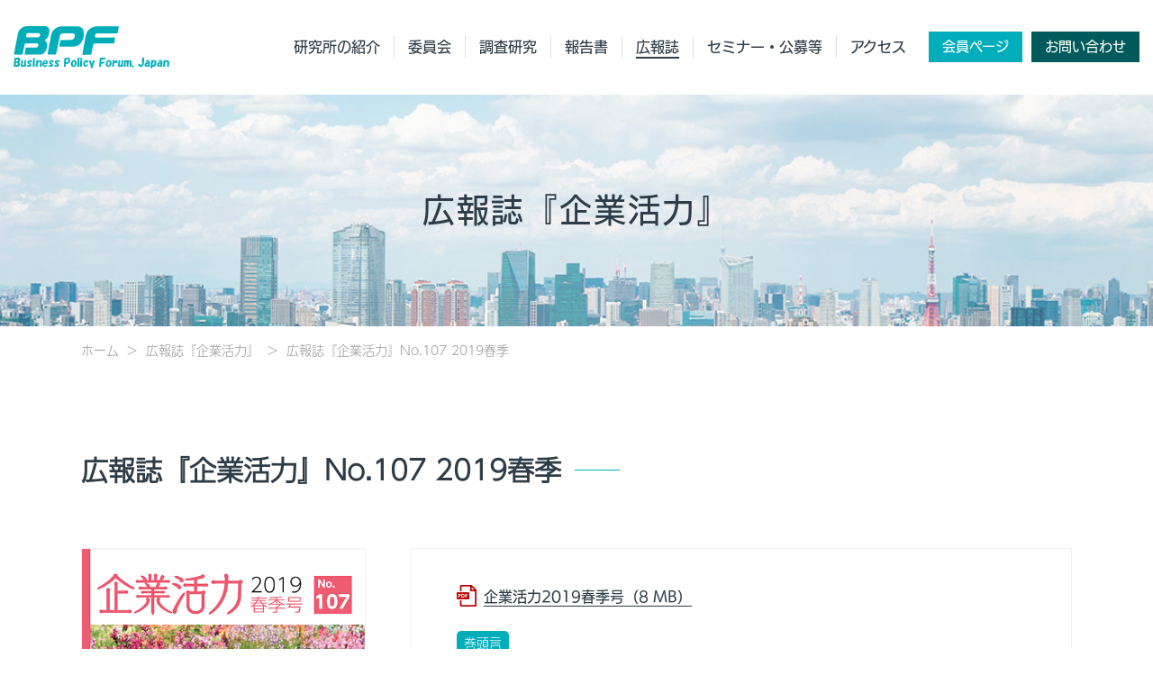

--- FILE ---
content_type: text/html; charset=UTF-8
request_url: https://www.bpfj.jp/magazine/no107/
body_size: 8660
content:
<!doctype html>
<html dir="ltr" lang="ja" prefix="og: https://ogp.me/ns#">
<head>
<script>
  var _gaq = _gaq || [];
  _gaq.push(['_setAccount', 'UA-41537974-1']);
  _gaq.push(['_trackPageview']);
  (function() {
  var ga = document.createElement('script'); ga.type = 'text/javascript'; ga.async = true;
  ga.src = ('https:' == document.location.protocol ? 'https://ssl' : 'http://www') + '.google-analytics.com/ga.js';
  var s = document.getElementsByTagName('script')[0]; s.parentNode.insertBefore(ga, s);
  })();
</script>
<script async src="https://www.googletagmanager.com/gtag/js?id=G-R5LLYD7PHP"></script>
<script>
  window.dataLayer = window.dataLayer || [];
  function gtag(){dataLayer.push(arguments);}
  gtag('js', new Date());
  gtag('config', 'G-R5LLYD7PHP');
</script>
<meta charset="UTF-8" />
<meta name="viewport" content="width=device-width, initial-scale=1" />
<meta http-equiv="X-UA-Compatible" content="IE=edge" />

<link rel="apple-touch-icon" sizes="76x76" href="https://www.bpfj.jp/cms/wp-content/themes/bpfj/images/favicon/apple-touch-icon.png">
<link rel="icon" type="image/png" sizes="32x32" href="https://www.bpfj.jp/cms/wp-content/themes/bpfj/images/favicon/favicon-32x32.png">
<link rel="icon" type="image/png" sizes="16x16" href="https://www.bpfj.jp/cms/wp-content/themes/bpfj/images/favicon/favicon-16x16.png">
<link rel="manifest" href="https://www.bpfj.jp/cms/wp-content/themes/bpfj/images/favicon/site.webmanifest">
<link rel="mask-icon" href="https://www.bpfj.jp/cms/wp-content/themes/bpfj/images/favicon/safari-pinned-tab.svg" color="#5bbad5">
<meta name="msapplication-TileColor" content="#da532c">
<meta name="theme-color" content="#ffffff">

<link href="https://fonts.googleapis.com/css?family=Noto+Serif+JP:400,500&display=swap&subset=japanese" rel="stylesheet">
<link href="https://fonts.googleapis.com/css?family=Lato:400,700&display=swap" rel="stylesheet">
<link href="https://use.fontawesome.com/releases/v5.6.1/css/all.css" rel="stylesheet">
<link rel="stylesheet" href="https://www.bpfj.jp/cms/wp-content/themes/bpfj/style.css" />
<link rel="stylesheet" href="https://www.bpfj.jp/cms/wp-content/themes/bpfj/css/slick.css" />
<link rel="stylesheet" href="https://www.bpfj.jp/cms/wp-content/themes/bpfj/css/slick-theme.css" />
<script>
(function(d) {
var config = {
  kitId: 'aui8inl',
  scriptTimeout: 3000,
  async: true
},
h=d.documentElement,t=setTimeout(function(){h.className=h.className.replace(/\bwf-loading\b/g,"")+" wf-inactive";},config.scriptTimeout),tk=d.createElement("script"),f=false,s=d.getElementsByTagName("script")[0],a;h.className+=" wf-loading";tk.src='https://use.typekit.net/'+config.kitId+'.js';tk.async=true;tk.onload=tk.onreadystatechange=function(){a=this.readyState;if(f||a&&a!="complete"&&a!="loaded")return;f=true;clearTimeout(t);try{Typekit.load(config)}catch(e){}};s.parentNode.insertBefore(tk,s)
})(document);
</script>



<title>広報誌『企業活力』No.107 2019春季 | 一般財団法人 企業活力研究所</title>

		<!-- All in One SEO 4.9.2 - aioseo.com -->
	<meta name="description" content="広報誌『企業活力』No.107 2019春季号をご紹介しています。" />
	<meta name="robots" content="max-image-preview:large" />
	<link rel="canonical" href="https://www.bpfj.jp/magazine/no107/" />
	<meta name="generator" content="All in One SEO (AIOSEO) 4.9.2" />
		<meta property="og:locale" content="ja_JP" />
		<meta property="og:site_name" content="一般財団法人 企業活力研究所" />
		<meta property="og:type" content="article" />
		<meta property="og:title" content="広報誌『企業活力』No.107 2019春季 | 一般財団法人 企業活力研究所" />
		<meta property="og:description" content="広報誌『企業活力』No.107 2019春季号をご紹介しています。" />
		<meta property="og:url" content="https://www.bpfj.jp/magazine/no107/" />
		<meta property="og:image" content="https://www.bpfj.jp/cms/wp-content/uploads/2020/03/ogp.jpg" />
		<meta property="og:image:secure_url" content="https://www.bpfj.jp/cms/wp-content/uploads/2020/03/ogp.jpg" />
		<meta property="og:image:width" content="1200" />
		<meta property="og:image:height" content="630" />
		<meta property="article:published_time" content="2020-02-29T04:24:24+00:00" />
		<meta property="article:modified_time" content="2020-10-20T05:15:48+00:00" />
		<meta name="twitter:card" content="summary" />
		<meta name="twitter:title" content="広報誌『企業活力』No.107 2019春季 | 一般財団法人 企業活力研究所" />
		<meta name="twitter:description" content="広報誌『企業活力』No.107 2019春季号をご紹介しています。" />
		<meta name="twitter:image" content="https://www.bpfj.jp/cms/wp-content/uploads/2020/03/ogp.jpg" />
		<!-- All in One SEO -->

<link rel="alternate" title="oEmbed (JSON)" type="application/json+oembed" href="https://www.bpfj.jp/wp-json/oembed/1.0/embed?url=https%3A%2F%2Fwww.bpfj.jp%2Fmagazine%2Fno107%2F" />
<link rel="alternate" title="oEmbed (XML)" type="text/xml+oembed" href="https://www.bpfj.jp/wp-json/oembed/1.0/embed?url=https%3A%2F%2Fwww.bpfj.jp%2Fmagazine%2Fno107%2F&#038;format=xml" />
<style id='wp-img-auto-sizes-contain-inline-css' type='text/css'>
img:is([sizes=auto i],[sizes^="auto," i]){contain-intrinsic-size:3000px 1500px}
/*# sourceURL=wp-img-auto-sizes-contain-inline-css */
</style>
<style id='wp-block-library-inline-css' type='text/css'>
:root{--wp-block-synced-color:#7a00df;--wp-block-synced-color--rgb:122,0,223;--wp-bound-block-color:var(--wp-block-synced-color);--wp-editor-canvas-background:#ddd;--wp-admin-theme-color:#007cba;--wp-admin-theme-color--rgb:0,124,186;--wp-admin-theme-color-darker-10:#006ba1;--wp-admin-theme-color-darker-10--rgb:0,107,160.5;--wp-admin-theme-color-darker-20:#005a87;--wp-admin-theme-color-darker-20--rgb:0,90,135;--wp-admin-border-width-focus:2px}@media (min-resolution:192dpi){:root{--wp-admin-border-width-focus:1.5px}}.wp-element-button{cursor:pointer}:root .has-very-light-gray-background-color{background-color:#eee}:root .has-very-dark-gray-background-color{background-color:#313131}:root .has-very-light-gray-color{color:#eee}:root .has-very-dark-gray-color{color:#313131}:root .has-vivid-green-cyan-to-vivid-cyan-blue-gradient-background{background:linear-gradient(135deg,#00d084,#0693e3)}:root .has-purple-crush-gradient-background{background:linear-gradient(135deg,#34e2e4,#4721fb 50%,#ab1dfe)}:root .has-hazy-dawn-gradient-background{background:linear-gradient(135deg,#faaca8,#dad0ec)}:root .has-subdued-olive-gradient-background{background:linear-gradient(135deg,#fafae1,#67a671)}:root .has-atomic-cream-gradient-background{background:linear-gradient(135deg,#fdd79a,#004a59)}:root .has-nightshade-gradient-background{background:linear-gradient(135deg,#330968,#31cdcf)}:root .has-midnight-gradient-background{background:linear-gradient(135deg,#020381,#2874fc)}:root{--wp--preset--font-size--normal:16px;--wp--preset--font-size--huge:42px}.has-regular-font-size{font-size:1em}.has-larger-font-size{font-size:2.625em}.has-normal-font-size{font-size:var(--wp--preset--font-size--normal)}.has-huge-font-size{font-size:var(--wp--preset--font-size--huge)}.has-text-align-center{text-align:center}.has-text-align-left{text-align:left}.has-text-align-right{text-align:right}.has-fit-text{white-space:nowrap!important}#end-resizable-editor-section{display:none}.aligncenter{clear:both}.items-justified-left{justify-content:flex-start}.items-justified-center{justify-content:center}.items-justified-right{justify-content:flex-end}.items-justified-space-between{justify-content:space-between}.screen-reader-text{border:0;clip-path:inset(50%);height:1px;margin:-1px;overflow:hidden;padding:0;position:absolute;width:1px;word-wrap:normal!important}.screen-reader-text:focus{background-color:#ddd;clip-path:none;color:#444;display:block;font-size:1em;height:auto;left:5px;line-height:normal;padding:15px 23px 14px;text-decoration:none;top:5px;width:auto;z-index:100000}html :where(.has-border-color){border-style:solid}html :where([style*=border-top-color]){border-top-style:solid}html :where([style*=border-right-color]){border-right-style:solid}html :where([style*=border-bottom-color]){border-bottom-style:solid}html :where([style*=border-left-color]){border-left-style:solid}html :where([style*=border-width]){border-style:solid}html :where([style*=border-top-width]){border-top-style:solid}html :where([style*=border-right-width]){border-right-style:solid}html :where([style*=border-bottom-width]){border-bottom-style:solid}html :where([style*=border-left-width]){border-left-style:solid}html :where(img[class*=wp-image-]){height:auto;max-width:100%}:where(figure){margin:0 0 1em}html :where(.is-position-sticky){--wp-admin--admin-bar--position-offset:var(--wp-admin--admin-bar--height,0px)}@media screen and (max-width:600px){html :where(.is-position-sticky){--wp-admin--admin-bar--position-offset:0px}}

/*# sourceURL=wp-block-library-inline-css */
</style><style id='global-styles-inline-css' type='text/css'>
:root{--wp--preset--aspect-ratio--square: 1;--wp--preset--aspect-ratio--4-3: 4/3;--wp--preset--aspect-ratio--3-4: 3/4;--wp--preset--aspect-ratio--3-2: 3/2;--wp--preset--aspect-ratio--2-3: 2/3;--wp--preset--aspect-ratio--16-9: 16/9;--wp--preset--aspect-ratio--9-16: 9/16;--wp--preset--color--black: #000000;--wp--preset--color--cyan-bluish-gray: #abb8c3;--wp--preset--color--white: #ffffff;--wp--preset--color--pale-pink: #f78da7;--wp--preset--color--vivid-red: #cf2e2e;--wp--preset--color--luminous-vivid-orange: #ff6900;--wp--preset--color--luminous-vivid-amber: #fcb900;--wp--preset--color--light-green-cyan: #7bdcb5;--wp--preset--color--vivid-green-cyan: #00d084;--wp--preset--color--pale-cyan-blue: #8ed1fc;--wp--preset--color--vivid-cyan-blue: #0693e3;--wp--preset--color--vivid-purple: #9b51e0;--wp--preset--gradient--vivid-cyan-blue-to-vivid-purple: linear-gradient(135deg,rgb(6,147,227) 0%,rgb(155,81,224) 100%);--wp--preset--gradient--light-green-cyan-to-vivid-green-cyan: linear-gradient(135deg,rgb(122,220,180) 0%,rgb(0,208,130) 100%);--wp--preset--gradient--luminous-vivid-amber-to-luminous-vivid-orange: linear-gradient(135deg,rgb(252,185,0) 0%,rgb(255,105,0) 100%);--wp--preset--gradient--luminous-vivid-orange-to-vivid-red: linear-gradient(135deg,rgb(255,105,0) 0%,rgb(207,46,46) 100%);--wp--preset--gradient--very-light-gray-to-cyan-bluish-gray: linear-gradient(135deg,rgb(238,238,238) 0%,rgb(169,184,195) 100%);--wp--preset--gradient--cool-to-warm-spectrum: linear-gradient(135deg,rgb(74,234,220) 0%,rgb(151,120,209) 20%,rgb(207,42,186) 40%,rgb(238,44,130) 60%,rgb(251,105,98) 80%,rgb(254,248,76) 100%);--wp--preset--gradient--blush-light-purple: linear-gradient(135deg,rgb(255,206,236) 0%,rgb(152,150,240) 100%);--wp--preset--gradient--blush-bordeaux: linear-gradient(135deg,rgb(254,205,165) 0%,rgb(254,45,45) 50%,rgb(107,0,62) 100%);--wp--preset--gradient--luminous-dusk: linear-gradient(135deg,rgb(255,203,112) 0%,rgb(199,81,192) 50%,rgb(65,88,208) 100%);--wp--preset--gradient--pale-ocean: linear-gradient(135deg,rgb(255,245,203) 0%,rgb(182,227,212) 50%,rgb(51,167,181) 100%);--wp--preset--gradient--electric-grass: linear-gradient(135deg,rgb(202,248,128) 0%,rgb(113,206,126) 100%);--wp--preset--gradient--midnight: linear-gradient(135deg,rgb(2,3,129) 0%,rgb(40,116,252) 100%);--wp--preset--font-size--small: 13px;--wp--preset--font-size--medium: 20px;--wp--preset--font-size--large: 36px;--wp--preset--font-size--x-large: 42px;--wp--preset--spacing--20: 0.44rem;--wp--preset--spacing--30: 0.67rem;--wp--preset--spacing--40: 1rem;--wp--preset--spacing--50: 1.5rem;--wp--preset--spacing--60: 2.25rem;--wp--preset--spacing--70: 3.38rem;--wp--preset--spacing--80: 5.06rem;--wp--preset--shadow--natural: 6px 6px 9px rgba(0, 0, 0, 0.2);--wp--preset--shadow--deep: 12px 12px 50px rgba(0, 0, 0, 0.4);--wp--preset--shadow--sharp: 6px 6px 0px rgba(0, 0, 0, 0.2);--wp--preset--shadow--outlined: 6px 6px 0px -3px rgb(255, 255, 255), 6px 6px rgb(0, 0, 0);--wp--preset--shadow--crisp: 6px 6px 0px rgb(0, 0, 0);}:where(.is-layout-flex){gap: 0.5em;}:where(.is-layout-grid){gap: 0.5em;}body .is-layout-flex{display: flex;}.is-layout-flex{flex-wrap: wrap;align-items: center;}.is-layout-flex > :is(*, div){margin: 0;}body .is-layout-grid{display: grid;}.is-layout-grid > :is(*, div){margin: 0;}:where(.wp-block-columns.is-layout-flex){gap: 2em;}:where(.wp-block-columns.is-layout-grid){gap: 2em;}:where(.wp-block-post-template.is-layout-flex){gap: 1.25em;}:where(.wp-block-post-template.is-layout-grid){gap: 1.25em;}.has-black-color{color: var(--wp--preset--color--black) !important;}.has-cyan-bluish-gray-color{color: var(--wp--preset--color--cyan-bluish-gray) !important;}.has-white-color{color: var(--wp--preset--color--white) !important;}.has-pale-pink-color{color: var(--wp--preset--color--pale-pink) !important;}.has-vivid-red-color{color: var(--wp--preset--color--vivid-red) !important;}.has-luminous-vivid-orange-color{color: var(--wp--preset--color--luminous-vivid-orange) !important;}.has-luminous-vivid-amber-color{color: var(--wp--preset--color--luminous-vivid-amber) !important;}.has-light-green-cyan-color{color: var(--wp--preset--color--light-green-cyan) !important;}.has-vivid-green-cyan-color{color: var(--wp--preset--color--vivid-green-cyan) !important;}.has-pale-cyan-blue-color{color: var(--wp--preset--color--pale-cyan-blue) !important;}.has-vivid-cyan-blue-color{color: var(--wp--preset--color--vivid-cyan-blue) !important;}.has-vivid-purple-color{color: var(--wp--preset--color--vivid-purple) !important;}.has-black-background-color{background-color: var(--wp--preset--color--black) !important;}.has-cyan-bluish-gray-background-color{background-color: var(--wp--preset--color--cyan-bluish-gray) !important;}.has-white-background-color{background-color: var(--wp--preset--color--white) !important;}.has-pale-pink-background-color{background-color: var(--wp--preset--color--pale-pink) !important;}.has-vivid-red-background-color{background-color: var(--wp--preset--color--vivid-red) !important;}.has-luminous-vivid-orange-background-color{background-color: var(--wp--preset--color--luminous-vivid-orange) !important;}.has-luminous-vivid-amber-background-color{background-color: var(--wp--preset--color--luminous-vivid-amber) !important;}.has-light-green-cyan-background-color{background-color: var(--wp--preset--color--light-green-cyan) !important;}.has-vivid-green-cyan-background-color{background-color: var(--wp--preset--color--vivid-green-cyan) !important;}.has-pale-cyan-blue-background-color{background-color: var(--wp--preset--color--pale-cyan-blue) !important;}.has-vivid-cyan-blue-background-color{background-color: var(--wp--preset--color--vivid-cyan-blue) !important;}.has-vivid-purple-background-color{background-color: var(--wp--preset--color--vivid-purple) !important;}.has-black-border-color{border-color: var(--wp--preset--color--black) !important;}.has-cyan-bluish-gray-border-color{border-color: var(--wp--preset--color--cyan-bluish-gray) !important;}.has-white-border-color{border-color: var(--wp--preset--color--white) !important;}.has-pale-pink-border-color{border-color: var(--wp--preset--color--pale-pink) !important;}.has-vivid-red-border-color{border-color: var(--wp--preset--color--vivid-red) !important;}.has-luminous-vivid-orange-border-color{border-color: var(--wp--preset--color--luminous-vivid-orange) !important;}.has-luminous-vivid-amber-border-color{border-color: var(--wp--preset--color--luminous-vivid-amber) !important;}.has-light-green-cyan-border-color{border-color: var(--wp--preset--color--light-green-cyan) !important;}.has-vivid-green-cyan-border-color{border-color: var(--wp--preset--color--vivid-green-cyan) !important;}.has-pale-cyan-blue-border-color{border-color: var(--wp--preset--color--pale-cyan-blue) !important;}.has-vivid-cyan-blue-border-color{border-color: var(--wp--preset--color--vivid-cyan-blue) !important;}.has-vivid-purple-border-color{border-color: var(--wp--preset--color--vivid-purple) !important;}.has-vivid-cyan-blue-to-vivid-purple-gradient-background{background: var(--wp--preset--gradient--vivid-cyan-blue-to-vivid-purple) !important;}.has-light-green-cyan-to-vivid-green-cyan-gradient-background{background: var(--wp--preset--gradient--light-green-cyan-to-vivid-green-cyan) !important;}.has-luminous-vivid-amber-to-luminous-vivid-orange-gradient-background{background: var(--wp--preset--gradient--luminous-vivid-amber-to-luminous-vivid-orange) !important;}.has-luminous-vivid-orange-to-vivid-red-gradient-background{background: var(--wp--preset--gradient--luminous-vivid-orange-to-vivid-red) !important;}.has-very-light-gray-to-cyan-bluish-gray-gradient-background{background: var(--wp--preset--gradient--very-light-gray-to-cyan-bluish-gray) !important;}.has-cool-to-warm-spectrum-gradient-background{background: var(--wp--preset--gradient--cool-to-warm-spectrum) !important;}.has-blush-light-purple-gradient-background{background: var(--wp--preset--gradient--blush-light-purple) !important;}.has-blush-bordeaux-gradient-background{background: var(--wp--preset--gradient--blush-bordeaux) !important;}.has-luminous-dusk-gradient-background{background: var(--wp--preset--gradient--luminous-dusk) !important;}.has-pale-ocean-gradient-background{background: var(--wp--preset--gradient--pale-ocean) !important;}.has-electric-grass-gradient-background{background: var(--wp--preset--gradient--electric-grass) !important;}.has-midnight-gradient-background{background: var(--wp--preset--gradient--midnight) !important;}.has-small-font-size{font-size: var(--wp--preset--font-size--small) !important;}.has-medium-font-size{font-size: var(--wp--preset--font-size--medium) !important;}.has-large-font-size{font-size: var(--wp--preset--font-size--large) !important;}.has-x-large-font-size{font-size: var(--wp--preset--font-size--x-large) !important;}
/*# sourceURL=global-styles-inline-css */
</style>

<style id='classic-theme-styles-inline-css' type='text/css'>
/*! This file is auto-generated */
.wp-block-button__link{color:#fff;background-color:#32373c;border-radius:9999px;box-shadow:none;text-decoration:none;padding:calc(.667em + 2px) calc(1.333em + 2px);font-size:1.125em}.wp-block-file__button{background:#32373c;color:#fff;text-decoration:none}
/*# sourceURL=/wp-includes/css/classic-themes.min.css */
</style>
<link rel="https://api.w.org/" href="https://www.bpfj.jp/wp-json/" /><link rel="alternate" title="JSON" type="application/json" href="https://www.bpfj.jp/wp-json/wp/v2/magazine/650" /></head>

  <body>
  
    <header class="header">
      <div class="header__inr">
        <div class="header__logo">
          <a href="https://www.bpfj.jp"><img src="https://www.bpfj.jp/cms/wp-content/themes/bpfj/images/common/cmn-logo-blue.png" alt="一般財団法人 企業活力研究所"></a>
        </div>
        <!-- PC用ナビ -->
        <nav class="header__nav">
          <ul class="list">
            <li class="item nav-first">
              <p class="top ">研究所の紹介</p>
              <div class="nav-second">
                <div class="nav-second__inr">
                  <p class="nav-second-cat">研究所の紹介</p>
                  <ul class="nav-second-list">
                    <li class="nav-second-item"><a href="https://www.bpfj.jp/greetings">会長挨拶</a></li>
                    <li class="nav-second-item"><a href="https://www.bpfj.jp/outline">事業内容</a></li>
                    <li class="nav-second-item"><a href="https://www.bpfj.jp/chart">組織図</a></li>
                    <li class="nav-second-item"><a href="https://www.bpfj.jp/disclosure">業務関連資料</a></li>
                    <li class="nav-second-item"><a href="https://www.bpfj.jp/access">アクセス</a></li>
                  </ul>
                </div>
              </div>
            </li>
            <li class="item nav-first">
              <p class="top ">委員会</p>
              <div class="nav-second">
                <div class="nav-second__inr">
                  <p class="nav-second-cat">委員会</p>
                  <ul class="nav-second-list">
                    <li class="nav-second-item"><a href="https://www.bpfj.jp/corporate-strategy">経営戦略・産業政策委員会</a></li>
                    <li class="nav-second-item"><a href="https://www.bpfj.jp/company-legislation">企業法制委員会</a></li>
                    <li class="nav-second-item"><a href="https://www.bpfj.jp/taxation-system">税制委員会</a></li>
                    <li class="nav-second-item"><a href="https://www.bpfj.jp/employment">雇用・人材開発委員会</a></li>
                    <li class="nav-second-item"><a href="https://www.bpfj.jp/analysis">業種別動向分析委員会</a></li>
                    <li class="nav-second-item"><a href="https://www.bpfj.jp/vitality">企業活力委員会</a></li>
                  </ul>
                </div>
              </div>
            </li>

            <li class="item nav-first">
              <p class="top ">調査研究</p>
              <div class="nav-second">
                <div class="nav-second__inr">
                  <p class="nav-second-cat">調査研究</p>
                  <ul class="nav-second-list">
                    <li class="nav-second-item"><a href="https://www.bpfj.jp/human-resources">人材研究会</a></li>
                    <li class="nav-second-item"><a href="https://www.bpfj.jp/csr">CSR研究会</a></li>
                    <li class="nav-second-item"><a href="https://www.bpfj.jp/manufacturing">ものづくり競争力研究会</a></li>
                    <li class="nav-second-item"><a href="https://www.bpfj.jp/human-resources2">人材関連研究</a></li>
                  </ul>
                </div>
              </div>
            </li>

            <li class="item"><a href="https://www.bpfj.jp/report/" >報告書</a></li>
            <li class="item"><a href="https://www.bpfj.jp/magazine/" class="now">広報誌</a></li>
            <li class="item"><a href="https://www.bpfj.jp/seminar/" >セミナー・公募等</a></li>
            <li class="item"><a href="https://www.bpfj.jp/access" >アクセス</a></li>
            <li class="member"><a href="https://www.bpfj.jp/member">会員ページ</a></li>
            <li class="contact"><a href="https://www.bpfj.jp/inquiry">お問い合わせ</a></li>
          </ul>
        </nav>

        <!-- SP用ナビ -->
        <ul class="header__sp-content">
          <li class="header-contact">
            <a href="https://www.bpfj.jp/inquiry">
              <img src="https://www.bpfj.jp/cms/wp-content/themes/bpfj/images/common/cmn-contact-icon.png" alt="お問い合わせ">
            </a>
          </li>
          <li class="header-ham">
            <div class="header-ham__inr">
              <span></span>
              <span></span>
              <span></span>
              <p>MENU</p>
            </div>
          </li>
        </ul>
        <nav class="header__nav-sp">
          <ul class="list">
            <li class="item"><a href="https://www.bpfj.jp">ホーム</a></li>
            <li class="item parent">
              <p class="parent-txt">研究所の紹介</p>
              <ul class="child">
                <li class="child-item"><a href="https://www.bpfj.jp/greetings">会長挨拶</a></li>
                <li class="child-item"><a href="https://www.bpfj.jp/outline">事業内容</a></li>
                <li class="child-item"><a href="https://www.bpfj.jp/chart">組織図</a></li>
                <li class="child-item"><a href="https://www.bpfj.jp/disclosure">業務関連資料</a></li>
                <li class="child-item"><a href="https://www.bpfj.jp/access">アクセス</a></li>
              </ul>
            </li>
            <li class="item parent">
              <p class="parent-txt">委員会</p>
              <ul class="child">
                <li class="child-item"><a href="https://www.bpfj.jp/corporate-strategy">経営戦略・産業政策委員会</a></li>
                <li class="child-item"><a href="https://www.bpfj.jp/company-legislation">企業法制委員会</a></li>
                <li class="child-item"><a href="https://www.bpfj.jp/taxation-system">税制委員会</a></li>
                <li class="child-item"><a href="https://www.bpfj.jp/employment">雇用・人材開発委員会</a></li>
                <li class="child-item"><a href="https://www.bpfj.jp/analysis">業種別動向分析委員会</a></li>
                <li class="child-item"><a href="https://www.bpfj.jp/vitality">企業活力委員会</a></li>
              </ul>
            </li>
            <li class="item parent">
              <p class="parent-txt">調査研究</p>
              <ul class="child">
                <li class="child-item"><a href="https://www.bpfj.jp/human-resources">人材研究会</a></li>
                <li class="child-item"><a href="https://www.bpfj.jp/csr">CSR研究会</a></li>
                <li class="child-item"><a href="https://www.bpfj.jp/manufacturing">ものづくり競争力研究会</a></li>
                <li class="child-item"><a href="https://www.bpfj.jp/human-resources2">人材関連研究</a></li>
              </ul>
            </li>
            <li class="item"><a href="https://www.bpfj.jp/report/">報告書</a></li>
            <li class="item"><a href="https://www.bpfj.jp/magazine/">広報誌『企業活力』</a></li>
            <li class="item"><a href="https://www.bpfj.jp/seminar/">セミナー・公募等</a></li>
            <li class="item"><a href="https://www.bpfj.jp/member">会員ページ</a></li>
          </ul>
        </nav>
      </div>
    </header>

<main>
  <div class="mv">
    <div class="mv_magazine">
      <div class="mv__inr">
        <p class="cont-hdg">広報誌『企業活力』</p>
      </div>
    </div>
  </div>

  <div class="wrapper">
    <div class="topicpath">
      <ul class="topicpath__list">
        <li class="topicpath__item"><a href="https://www.bpfj.jp">ホーム</a></li>
        <li class="topicpath__item"><a href="https://www.bpfj.jp/magazine">広報誌『企業活力』</a></li>
        <li class="topicpath__item">
          広報誌『企業活力』No.107 2019春季                  </li>
      </ul>
    </div>

    <div class="magazine wrapper__inr">
      <div class="magazine__inr">
        <h1 class="cont-hdg02">広報誌『企業活力』No.107 2019春季<span></span></h1>

        <div class="mag-box">
          <div class="mag-left">
            <div class="mag-img">
                              <img src="https://www.bpfj.jp/cms/wp-content/uploads/2020/03/2019107.png" alt="表紙画像">
                          </div>
          </div>

          <div class="mag-right">
            <div class="item__dl">
                              <a href="https://www.bpfj.jp/cms/wp-content/uploads/2020/02/企業活力2019春季号.pdf" target="_blank" onClick="_gaq.push(['_trackEvent', 'pdf', 'click', '企業活力2019春季号']);">企業活力2019春季号（8 MB）</a>
                          </div>

            <dl class="mag-list">
                              <dt>巻頭言</dt>
                <dd>
                  <p>年金の機関投資家から見たわが国の課題<br />
元 株式会社みずほ年金研究所 理事長　村上　正人 氏</p>
                </dd>
              
                                                <dt>研究会報告</dt>
                                <dd>
                  <p>【人材研究会】<br />
「学び」を支える “学習習慣”のある人材の確保・育成に向けた人事戦略に関する調査研究<br />
<br />
【CSR研究会】<br />
新時代の『ビジネスと人権』のあり方に関する調査研究<br />
<br />
【ものづくり競争力研究会】<br />
新時代のものづくりにおける人間とAIの協働のあり方に関する調査研究</p>
                </dd>
              
                              <dt>委員会</dt>
                <dd>
                  <p>【経営戦略・産業政策委員会】<br />
日本の経済政策の方向性について<br />
<br />
【企業法制委員会】<br />
「会社法制（企業統治等関係）の見直しに関する要綱案（仮案）」について<br />
公正なＭ＆Ａの在り方に関する研究会の議論の進捗状況について<br />
役員の業績連動給与に係る損金算入手続きの見直しについて<br />
<br />
【税制委員会】<br />
平成31年度税制改正について<br />
<br />
【雇用・人材開発委員会】<br />
働き方改革を踏まえた今後の方向性について<br />
外国人材をめぐる政策動向について<br />
<br />
【企業活力委員会・企業活力政策研究会】<br />
最近の通商政策の動向について<br />
<br />
【業種別動向分析委員会】<br />
日本経済の現状と先行き</p>
                </dd>
              
              
                              <dt>コラム</dt>
                <dd>
                  <p>平成に続く新しい時代の「学校」とは？<br />
経済産業省 製造産業局 参事官（イノベーション・環境担当）<br />
（併）ものづくり政策審議室長　水野　正人 氏</p>
                </dd>
              
                              <dt>その他</dt>
                <dd>
                  <p>研究所便り</p>
                </dd>
                          </dl>
          </div>
        </div>
      </div>
      <div class="cmn-btn mt-50">
        <a href="https://www.bpfj.jp/magazine/">広報誌一覧に戻る</a>
      </div>
    </div>
  </div>
</main>


<footer class="footer">
  <div class="footer__inr">
    <div class="footer-left">
      <div class="footer-left__inr">
        <div class="box">
          <div class="logo">
            <a href="https://www.bpfj.jp">
              <img src="https://www.bpfj.jp/cms/wp-content/themes/bpfj/images/common/cmn-logo-white.png" alt="一般財団法人 企業活力研究所">
            </a>
          </div>
          <div class="bannar sp-contents">
            <a href="https://hojo.keirin-autorace.or.jp/" target="_blank"><img src="https://www.bpfj.jp/cms/wp-content/themes/bpfj/images/common/cmn-ft-banner01.png" alt="JAK Social Action"></a>
          </div>
        </div>

        <ul class="list">
          <li class="item"><a href="https://www.bpfj.jp/news/">お知らせ</a></li>
          <li class="item"><a href="https://www.bpfj.jp/link">リンク集</a></li>
          <li class="item"><a href="https://www.bpfj.jp/inquiry">お問い合わせ</a></li>
          <li class="item"><a href="https://www.bpfj.jp/privacy">個人情報の取り扱い</a></li>
          <li class="item"><a href="https://www.bpfj.jp/disclaimer">免責事項</a></li>
        </ul>
        <p class="copy">Copyright &copy; Business Policy Forum,Japan. All Rights Reserved</p>
      </div>
    </div>

    <div class="footer-right">
      <div class="footer-right__inr">
        <nav class="nav">
          <ul class="list">
            <li class="item first-item">
              <p>研究所の紹介</p>
            </li>
            <li class="item sub-item"><a href="https://www.bpfj.jp/greetings">会長挨拶</a></li>
            <li class="item sub-item"><a href="https://www.bpfj.jp/outline">事業内容</a></li>
            <li class="item sub-item"><a href="https://www.bpfj.jp/chart">組織図</a></li>
            <li class="item sub-item"><a href="https://www.bpfj.jp/disclosure">業務関連資料</a></li>
            <li class="item sub-item"><a href="https://www.bpfj.jp/access">アクセス</a></li>
          </ul>

          <ul class="list">
            <li class="item first-item">
              <p>委員会</p>
            </li>
            <li class="item sub-item"><a href="https://www.bpfj.jp/corporate-strategy">経営戦略・産業政策委員会</a></li>
            <li class="item sub-item"><a href="https://www.bpfj.jp/company-legislation">企業法制委員会</a></li>
            <li class="item sub-item"><a href="https://www.bpfj.jp/taxation-system">税制委員会</a></li>
            <li class="item sub-item"><a href="https://www.bpfj.jp/employment">雇用・人材開発委員会</a></li>
            <li class="item sub-item"><a href="https://www.bpfj.jp/analysis">業種別動向分析委員会</a></li>
            <li class="item sub-item"><a href="https://www.bpfj.jp/vitality">企業活力委員会</a></li>
          </ul>

          <ul class="list">
            <li class="item first-item">
              <p>調査研究</p>
            </li>
            <li class="item sub-item"><a href="https://www.bpfj.jp/human-resources">人材研究報会</a></li>
            <li class="item sub-item"><a href="https://www.bpfj.jp/csr">CSR研究会</a></li>
            <li class="item sub-item"><a href="https://www.bpfj.jp/manufacturing">ものづくり競争力研究会</a></li>
            <li class="item sub-item"><a href="https://www.bpfj.jp/human-resources2">人材関連研究</a></li>
          </ul>

          <ul class="list">
            <li class="item first-item"><a href="https://www.bpfj.jp/report/">報告書</a></li>
            <li class="item first-item"><a href="https://www.bpfj.jp/magazine/">広報誌「企業活力」</a></li>
            <li class="item first-item"><a href="https://www.bpfj.jp/seminar/">セミナー・公募等</a></li>
          </ul>
        </nav>

        <div class="bannar">
          <a href="https://hojo.keirin-autorace.or.jp/" target="_blank"><img src="https://www.bpfj.jp/cms/wp-content/themes/bpfj/images/common/cmn-ft-banner01.png" alt="JAK Social Action"></a>
        </div>
      </div>
    </div>
  </div>
</footer>

<script src="https://ajax.googleapis.com/ajax/libs/jquery/3.3.1/jquery.min.js"></script>
<script src='https://ajaxzip3.github.io/ajaxzip3.js?ver=20140807'></script>
<script src="https://cdnjs.cloudflare.com/ajax/libs/object-fit-images/3.2.3/ofi.js"></script>
<script>
  objectFitImages();
</script>
<script src="https://www.bpfj.jp/cms/wp-content/themes/bpfj/js/slick.min.js"></script>
<script src="https://www.bpfj.jp/cms/wp-content/themes/bpfj/js/app.min.js"></script>
<script type="speculationrules">
{"prefetch":[{"source":"document","where":{"and":[{"href_matches":"/*"},{"not":{"href_matches":["/cms/wp-*.php","/cms/wp-admin/*","/cms/wp-content/uploads/*","/cms/wp-content/*","/cms/wp-content/plugins/*","/cms/wp-content/themes/bpfj/*","/*\\?(.+)"]}},{"not":{"selector_matches":"a[rel~=\"nofollow\"]"}},{"not":{"selector_matches":".no-prefetch, .no-prefetch a"}}]},"eagerness":"conservative"}]}
</script>
<script type="module"  src="https://www.bpfj.jp/cms/wp-content/plugins/all-in-one-seo-pack/dist/Lite/assets/table-of-contents.95d0dfce.js?ver=4.9.2" id="aioseo/js/src/vue/standalone/blocks/table-of-contents/frontend.js-js"></script>
</body>

</html>

--- FILE ---
content_type: text/css
request_url: https://www.bpfj.jp/cms/wp-content/themes/bpfj/style.css
body_size: 12623
content:
@charset "UTF-8";
/*!
Theme Name: bpfj
Version: 1.0
*/
/**
 * mixins and functions
 * @version 1.0
 */
/* header */
.header {
  position: fixed;
  top: 0;
  left: 0;
  padding: 29px 15px;
  z-index: 1000;
  width: 100%;
  background: #fff;
  font-family: fot-udkakugo-large-pr6n, sans-serif;
}
@media screen and (max-width: 1024px) {
  .header {
    padding: 20px 15px;
  }
}
@media screen and (max-width: 767px) {
  .header {
    padding: 10px;
  }
}
.header__inr {
  max-width: 1500px;
  margin: 0 auto;
  display: flex;
}
.header__logo a {
  display: block;
}
@media screen and (max-width: 1024px) {
  .header__logo {
    width: 150px;
  }
}
@media screen and (max-width: 767px) {
  .header__logo {
    width: 120px;
  }
}
.header__nav {
  margin-left: auto;
}
@media screen and (max-width: 1024px) {
  .header__nav {
    display: none;
  }
}
.header__nav .list {
  display: flex;
  align-items: center;
  margin-top: 6px;
}
.header__nav .list li:first-child {
  border-left: none;
}
.header__nav .item {
  border-left: 1px solid #dedede;
  padding: 0 15px;
}
.header__nav .item a {
  color: #2d3c46;
  padding-bottom: 3px;
}
.header__nav .item a:hover {
  border-bottom: 2px solid #2d3c46;
}
.header__nav .item .top {
  display: inline;
  padding-bottom: 3px;
}
.header__nav .item .now {
  border-bottom: 2px solid #2d3c46;
}
.header__nav .item .nav-second {
  display: none;
  position: fixed;
  top: 0;
  left: 0;
  width: 100%;
  background: #00595a;
  padding: 30px 0;
  margin-top: 93px;
  color: #fff;
  transition: all 0.3s;
}
.header__nav .item .nav-second__inr {
  max-width: 1100px;
  width: 90%;
  margin: 0 auto;
  display: flex;
  align-items: center;
}
.header__nav .item .nav-second-cat {
  flex: 1;
  text-align: center;
}
.header__nav .item .nav-second-list {
  flex: 4;
  display: flex;
  flex-wrap: wrap;
  border-left: 1px solid #fff;
  padding-left: 80px;
}
.header__nav .item .nav-second-item {
  width: 33%;
  margin: 8px 0;
}
.header__nav .item .nav-second-item a {
  color: #fff;
  display: inline-block;
  border-bottom: 1px solid #00595a;
}
.header__nav .item .nav-second-item a:before {
  font-family: "Font Awesome 5 Free";
  content: "\f138";
  font-weight: 900;
  margin-right: 5px;
}
.header__nav .item .nav-second-item a:hover {
  border-bottom: 1px solid #fff;
}
.header__nav .item.nav-first {
  position: relative;
}
.header__nav .item.nav-first:hover:before {
  content: "";
  display: block;
  width: 99vw;
  height: 90px;
  position: fixed;
  top: 60px;
  left: 0;
}
.header__nav .item.nav-first:hover > .nav-second {
  display: block;
}
.header__nav .item.nav-first:hover .top {
  border-bottom: 2px solid #2d3c46;
}
.header__nav .item.nav-first .top {
  cursor: default;
}
.header__nav .contact a,
.header__nav .member a {
  font-size: 1.5rem;
  background: #00595a;
  display: block;
  padding: 5px 15px;
  color: #fff;
  margin-left: 10px;
}
.header__nav .contact a:hover,
.header__nav .member a:hover {
  opacity: 0.7;
}
.header__nav .member a {
  background: #00aebb;
}

@media screen and (min-width: 1025px) {
  .header__sp-content {
    display: none;
  }
}

.header-contact {
  width: 45px;
  height: 45px;
  background: #00595a;
  position: fixed;
  top: 18px;
  right: 95px;
}
@media screen and (max-width: 767px) {
  .header-contact {
    width: 35px;
    height: 35px;
    top: 11px;
    right: 70px;
  }
}
.header-contact a {
  display: block;
  line-height: 4.3rem;
  padding: 0 10px;
}
@media screen and (max-width: 767px) {
  .header-contact a {
    line-height: 3.3rem;
    padding: 0 8px;
  }
}

.header-ham {
  position: fixed;
  z-index: 100;
  right: 30px;
  top: 21px;
}
@media screen and (max-width: 767px) {
  .header-ham {
    right: 20px;
    top: 12px;
  }
}
.header-ham__inr {
  position: relative;
  width: 45px;
  height: 23px;
}
@media screen and (max-width: 767px) {
  .header-ham__inr {
    width: 28px;
    height: 20px;
  }
}
.header-ham__inr span {
  display: block;
  background: #000;
  transition: all 0.3s;
  width: 35px;
  height: 2px;
  position: absolute;
  left: 0;
  right: 0;
  display: block;
  margin: auto;
}
@media screen and (max-width: 767px) {
  .header-ham__inr span {
    width: 28px;
    height: 2px;
  }
}
.header-ham__inr span:nth-child(1) {
  top: 0;
}
.header-ham__inr span:nth-child(2) {
  top: 0;
  bottom: 0;
}
.header-ham__inr span:nth-child(3) {
  bottom: 0;
}
.header-ham__inr p {
  font-size: 1.2rem;
  position: absolute;
  top: 27px;
  left: 3px;
  transition: all 0.3s;
}
@media screen and (max-width: 767px) {
  .header-ham__inr p {
    font-size: 1rem;
    top: 21px;
    left: -2px;
  }
}
.header-ham__inr.open span {
  background: #000;
}
.header-ham__inr.open span:nth-child(1) {
  transform: rotate(-45deg);
  top: 12px;
}
@media screen and (max-width: 767px) {
  .header-ham__inr.open span:nth-child(1) {
    top: 7px;
  }
}
.header-ham__inr.open span:nth-child(2) {
  display: none;
}
.header-ham__inr.open span:nth-child(3) {
  transform: rotate(45deg);
  bottom: 9px;
}
@media screen and (max-width: 767px) {
  .header-ham__inr.open span:nth-child(3) {
    bottom: 11px;
  }
}

.header__nav-sp {
  display: none;
  position: fixed;
  z-index: 99;
  top: 80px;
  left: 0;
  width: 100%;
  overflow-y: scroll;
  height: 100%;
}
@media screen and (max-width: 767px) {
  .header__nav-sp {
    top: 52px;
  }
}
.header__nav-sp .list {
  height: auto;
  background: #00595a;
  padding: 0 15px;
}
.header__nav-sp .list .item {
  border-bottom: 1px solid rgba(162, 162, 162, 0.1);
  color: #fff;
  margin-left: 10px;
}
.header__nav-sp .list .item a {
  display: block;
  padding: 15px 0;
  color: #fff;
  font-size: 2.2rem;
}
@media screen and (max-width: 767px) {
  .header__nav-sp .list .item a {
    font-size: 1.6rem;
  }
}
.header__nav-sp .list .item.parent .parent-txt {
  font-size: 2.2rem;
  padding: 15px 0;
  position: relative;
}
@media screen and (max-width: 767px) {
  .header__nav-sp .list .item.parent .parent-txt {
    font-size: 1.6rem;
  }
}
.header__nav-sp .list .item.parent .parent-txt:before, .header__nav-sp .list .item.parent .parent-txt:after {
  content: "";
  display: block;
  width: 20px;
  height: 2px;
  background: #fff;
  position: absolute;
  top: calc(50% - 1px);
  right: 20px;
}
@media screen and (max-width: 767px) {
  .header__nav-sp .list .item.parent .parent-txt:before, .header__nav-sp .list .item.parent .parent-txt:after {
    width: 15px;
    height: 1px;
  }
}
.header__nav-sp .list .item.parent .parent-txt:after {
  transform: rotate(90deg);
  transition: all 0.3s;
}
.header__nav-sp .list .item.parent .parent-txt.open:after {
  transform: rotate(0deg);
}
.header__nav-sp .list .child {
  display: none;
}
.header__nav-sp .list .child-item {
  padding-left: 20px;
}
.header__nav-sp .list .child-item:first-child {
  border-top: 1px solid rgba(162, 162, 162, 0.1);
}
.header__nav-sp .list .child-item:not(:last-child) {
  border-bottom: 1px solid rgba(162, 162, 162, 0.1);
}
.header__nav-sp .list .child-item a {
  font-family: a-otf-ud-shin-go-pr6n, sans-serif;
  font-size: 2rem;
}
@media screen and (max-width: 767px) {
  .header__nav-sp .list .child-item a {
    font-size: 1.5rem;
  }
}

/**
 * mixins and functions
 * @version 1.0
 */
/* footer */
.footer {
  color: #fff;
}
.footer__inr {
  display: flex;
}
@media screen and (max-width: 767px) {
  .footer__inr {
    display: block;
  }
}
.footer-left {
  flex: 1.1;
  background: #122627;
  padding: 90px 50px 90px 0;
}
@media screen and (max-width: 1024px) {
  .footer-left {
    flex: 1;
    padding: 30px 20px;
  }
}
@media screen and (max-width: 767px) {
  .footer-left {
    padding: 50px 15px;
  }
}
.footer-left__inr {
  max-width: 340px;
  margin-left: auto;
}
@media screen and (max-width: 1024px) {
  .footer-left__inr {
    margin: 0;
  }
}
@media screen and (max-width: 767px) {
  .footer-left__inr {
    max-width: 100%;
  }
}
@media screen and (max-width: 767px) {
  .footer-left__inr .box {
    display: flex;
    justify-content: space-between;
  }
}
.footer-left__inr .logo {
  width: 173px;
}
@media screen and (max-width: 1024px) {
  .footer-left__inr .logo {
    width: 150px;
  }
}
@media screen and (max-width: 767px) {
  .footer-left__inr .logo {
    width: 120px;
  }
}
.footer-left__inr .bannar {
  width: 125px;
}
.footer-left .list {
  margin-top: 50px;
}
@media screen and (max-width: 1024px) {
  .footer-left .list {
    margin-top: 30px;
  }
}
@media screen and (max-width: 767px) {
  .footer-left .list {
    display: flex;
    flex-wrap: wrap;
  }
}
@media screen and (max-width: 767px) {
  .footer-left .list .item:not(:nth-child(4)) {
    width: 40%;
  }
  .footer-left .list .item:nth-child(4) {
    width: 60%;
  }
}
.footer-left .list .item a {
  color: #fff;
  font-size: 1.3rem;
  line-height: 4rem;
}
@media screen and (max-width: 1024px) {
  .footer-left .list .item a {
    line-height: 3rem;
  }
}
.footer-left .list .item a:hover {
  border-bottom: 1px solid #fff;
}
.footer-left .copy {
  font-size: 1.1rem;
  margin-top: 40px;
}
@media screen and (max-width: 1024px) {
  .footer-left .copy {
    margin-top: 30px;
  }
}
@media screen and (max-width: 767px) {
  .footer-left .copy {
    font-size: 1rem;
    text-align: center;
  }
}
.footer-right {
  flex: 2;
  background: #2d3c46;
  padding: 140px 0 0 60px;
}
@media screen and (max-width: 1024px) {
  .footer-right {
    flex: 1.5;
    padding: 30px 20px;
  }
}
@media screen and (max-width: 767px) {
  .footer-right {
    display: none;
  }
}
.footer-right__inr {
  max-width: 800px;
}
.footer-right .nav {
  display: flex;
  justify-content: space-between;
  flex-wrap: wrap;
}
@media screen and (max-width: 1024px) {
  .footer-right .list {
    width: 50%;
    margin-bottom: 15px;
  }
}
.footer-right .list .item a {
  color: #fff;
  line-height: 3.3rem;
}
@media screen and (max-width: 1024px) {
  .footer-right .list .item a {
    line-height: 3rem;
  }
}
.footer-right .list .item a:hover {
  border-bottom: 1px solid #fff;
}
.footer-right .list .item p {
  line-height: 3.3rem;
}
.footer-right .list .first-item a, .footer-right .list .first-item p {
  font-size: 1.6rem;
  line-height: 4rem;
}
@media screen and (max-width: 767px) {
  .footer-right .list .first-item a, .footer-right .list .first-item p {
    font-size: 1.5rem;
  }
}
.footer-right .list .first-item a:before, .footer-right .list .first-item p:before {
  font-family: "Font Awesome 5 Free";
  content: "\f138";
  font-weight: 900;
  margin-right: 5px;
}
.footer-right .list .sub-item {
  font-size: 1.3rem;
  line-height: 3.3rem;
  margin-left: 21px;
}
@media screen and (max-width: 767px) {
  .footer-right .list .sub-item {
    font-size: 1.2rem;
  }
}
.footer-right .bannar {
  width: 150px;
  margin-left: auto;
}

/**
 * mixins and functions
 * @version 1.0
 */
/*!
html5doctor.com Reset Stylesheet
v1.6.1
Last Updated: 2010-09-17
Author: Richard Clark - http://richclarkdesign.com
Twitter: @rich_clark
*/
html, body, div, span, object, iframe,
h1, h2, h3, h4, h5, h6, p, blockquote, pre,
abbr, address, cite, code,
del, dfn, em, img, ins, kbd, q, samp,
small, strong, sub, sup, var,
b, i,
dl, dt, dd, ol, ul, li,
fieldset, form, label, legend,
table, caption, tbody, tfoot, thead, tr, th, td,
article, aside, canvas, details, figcaption, figure,
footer, header, hgroup, menu, nav, section, summary,
time, mark, audio, video {
  margin: 0;
  padding: 0;
  border: 0;
  outline: 0;
  font-size: 100%;
  vertical-align: baseline;
  background: transparent;
}

article, aside, details, figcaption, figure,
footer, header, hgroup, menu, nav, section {
  display: block;
}

nav ul {
  list-style: none;
}

blockquote, q {
  quotes: none;
}

blockquote:before, blockquote:after,
q:before, q:after {
  content: "";
  content: none;
}

a {
  margin: 0;
  padding: 0;
  font-size: 100%;
  vertical-align: baseline;
  background: transparent;
  text-decoration: none;
}

/* change colours to suit your needs */
ins {
  background-color: #ff9;
  color: #000;
  text-decoration: none;
}

/* change colours to suit your needs */
mark {
  background-color: #ff9;
  color: #000;
  font-style: italic;
  font-weight: bold;
}

del {
  text-decoration: line-through;
}

abbr[title], dfn[title] {
  border-bottom: 1px dotted;
  cursor: help;
}

table {
  border-collapse: collapse;
  border-spacing: 0;
}

/* change border colour to suit your needs */
hr {
  display: block;
  height: 1px;
  border: 0;
  border-top: 1px solid #cccccc;
  margin: 1em 0;
  padding: 0;
}

input, select {
  vertical-align: middle;
}

* {
  box-sizing: border-box;
}

html {
  font-size: 62.5%;
}

body {
  font-family: a-otf-ud-shin-go-pr6n, sans-serif;
  font-size: 1.6rem;
  color: #2d3c46;
  line-height: 1.6;
}
@media screen and (max-width: 767px) {
  body {
    font-size: 1.4rem;
  }
}

main {
  overflow: hidden;
}

img {
  width: 100%;
  height: auto;
  vertical-align: middle;
  -o-object-fit: contain;
     object-fit: contain;
  font-family: "object-fit:contain"; /* IE */
}

ul {
  list-style: none;
}

button {
  margin: 0;
  padding: 0;
  background: none;
  border: none;
  border-radius: 0;
  outline: none;
  -webkit-appearance: none;
  -moz-appearance: none;
  appearance: none;
}

@media screen and (max-width: 1024px) {
  .pc-contents, .pc-br {
    display: none !important;
  }
  .sp-contents, .sp-br {
    display: none !important;
  }
  .tb-contents, .tb-br {
    display: block !important;
  }
}
@media screen and (max-width: 767px) {
  .pc-contents, .pc-br {
    display: none !important;
  }
  .tb-contents, .tb-br {
    display: none !important;
  }
  .sp-contents, .sp-br {
    display: block !important;
  }
}
@media screen and (min-width: 1025px) {
  .pc-contents, .pc-br {
    display: block !important;
  }
  .sp-contents, .sp-br {
    display: none !important;
  }
  .tb-contents, .tb-br {
    display: none !important;
  }
}
/*-----------------
      共通箇所
-----------------*/
/*見出し*/
.hdg01 {
  color: #00aebb;
  font-family: a-otf-ud-shin-go-pr6n, sans-serif;
  font-size: 4.6rem;
  font-weight: 100;
  position: relative;
}
@media screen and (max-width: 1024px) {
  .hdg01 {
    font-size: 3.8rem;
  }
}
@media screen and (max-width: 767px) {
  .hdg01 {
    font-size: 3.3rem;
  }
}
.hdg01:after {
  content: attr(data-sub);
  color: #2d3c46;
  font-size: 1.8rem;
  font-family: fot-udkakugo-large-pr6n, sans-serif;
  position: absolute;
  bottom: -25px;
  left: 0;
}
@media screen and (max-width: 1024px) {
  .hdg01:after {
    font-size: 1.6rem;
    bottom: -20px;
  }
}
@media screen and (max-width: 767px) {
  .hdg01:after {
    font-size: 1.4rem;
    bottom: -15px;
  }
}
.hdg01 span {
  position: relative;
}
.hdg01 span:before {
  content: "";
  display: block;
  width: 45px;
  height: 1px;
  background: #00aebb;
  position: absolute;
  top: 50%;
  right: -65px;
}
@media screen and (max-width: 1024px) {
  .hdg01 span:before {
    width: 35px;
    right: -50px;
  }
}
@media screen and (max-width: 767px) {
  .hdg01 span:before {
    width: 30px;
    right: -40px;
  }
}

.hdg02 {
  font-family: fot-udkakugo-large-pr6n, sans-serif;
  font-size: 3.2rem;
  text-align: center;
  font-weight: lighter;
}
@media screen and (max-width: 1024px) {
  .hdg02 {
    font-size: 2.6rem;
  }
}
@media screen and (max-width: 767px) {
  .hdg02 {
    font-size: 2.2rem;
  }
}

.hdg-white {
  color: #fff;
  text-align: left;
}
@media screen and (max-width: 767px) {
  .hdg-white {
    text-align: center;
  }
}

/*ボタン*/
.cmn-btn {
  width: 280px;
  margin: 0 auto;
  text-align: center;
}
@media screen and (max-width: 767px) {
  .cmn-btn {
    width: 250px;
  }
}
.cmn-btn a {
  display: block;
  padding: 15px;
  background: #fff;
  font-family: fot-udkakugo-large-pr6n, sans-serif;
  color: #00aebb;
  border: 1px solid #00aebb;
  border-radius: 32px;
}
@media screen and (max-width: 767px) {
  .cmn-btn a {
    padding: 10px;
  }
}
.cmn-btn a:before {
  font-family: "Font Awesome 5 Free";
  content: "\f138";
  font-weight: 900;
  margin-right: 5px;
}
.cmn-btn a:hover {
  background: #00aebb;
  color: #fff;
}

.mt-50 {
  margin-top: 50px;
}
@media screen and (max-width: 767px) {
  .mt-50 {
    margin-top: 30px;
  }
}

.mt-80 {
  margin-top: 80px;
}
@media screen and (max-width: 767px) {
  .mt-80 {
    margin-top: 40px;
  }
}

/*-----------------
     各セクション
-----------------*/
/*トップページ*/
.index-mv {
  margin-top: 100px;
  width: 100%;
  position: relative;
}
@media screen and (max-width: 1024px) {
  .index-mv {
    margin-top: 80px;
  }
}
@media screen and (max-width: 767px) {
  .index-mv {
    margin-top: 52px;
  }
}
.index-mv__inr {
  width: 100%;
}
.index-mv__inr .mv-slider {
  width: 100%;
}
.index-mv__inr .mv-slider img {
  width: 100%;
}
.index-mv .mv-txt {
  position: absolute;
  top: 10%;
  left: 10%;
  text-shadow: 0 0 30px rgb(255, 255, 255);
}
@media screen and (max-width: 1024px) {
  .index-mv .mv-txt {
    top: 50px;
  }
}
@media screen and (max-width: 767px) {
  .index-mv .mv-txt {
    top: 20px;
    left: 5%;
  }
}
.index-mv .mv-txt .main-ttl {
  font-size: 4.2rem;
  font-weight: 500;
  line-height: 1.3;
  text-shadow: 0 0 30px rgb(255, 255, 255);
}
@media screen and (max-width: 1024px) {
  .index-mv .mv-txt .main-ttl {
    font-size: 3rem;
  }
}
@media screen and (max-width: 767px) {
  .index-mv .mv-txt .main-ttl {
    font-size: 2.6rem;
  }
}
.index-mv .mv-txt .main-ttl span {
  font-size: 2.4rem;
}
@media screen and (max-width: 1024px) {
  .index-mv .mv-txt .main-ttl span {
    font-size: 2.2rem;
  }
}
@media screen and (max-width: 767px) {
  .index-mv .mv-txt .main-ttl span {
    font-size: 2rem;
  }
}
.index-mv .mv-txt .en-txt {
  font-family: "Lato", sans-serif;
  font-weight: 700;
  font-size: 2.1rem;
  text-transform: uppercase;
  color: #00aebb;
  margin: 5px 0;
}
@media screen and (max-width: 767px) {
  .index-mv .mv-txt .en-txt {
    font-size: 1.6rem;
  }
}
.index-mv .mv-txt .com-txt {
  font-family: fot-udkakugo-large-pr6n, sans-serif;
  font-size: 2.5rem;
}
@media screen and (max-width: 767px) {
  .index-mv .mv-txt .com-txt {
    font-size: 1.8rem;
  }
}

.slide-dots {
  display: flex;
  position: absolute;
  bottom: -20px;
  right: 10%;
  cursor: pointer;
}
.slide-dots li {
  margin: 0 4px;
  width: 40px;
  height: 4px;
  background: #a2a2a2;
}
.slide-dots li button {
  text-indent: -9999px;
}
.slide-dots li.slick-active {
  background: #00aebb;
}

.index-top__btn {
  display: flex;
  justify-content: center;
  margin-top: 60px;
}
.index-top__btn .btn-item {
  width: 260px;
  text-align: center;
}
.index-top__btn .btn-item:first-child {
  margin-right: 20px;
}
@media screen and (max-width: 767px) {
  .index-top__btn .btn-item {
    width: 150px;
  }
}
.index-top__btn .btn-item a {
  display: block;
  padding: 20px 0;
  color: #fff;
  background: #00595a;
  position: relative;
}
@media screen and (max-width: 767px) {
  .index-top__btn .btn-item a {
    padding: 15px 0;
    font-size: 1.4rem;
  }
}
.index-top__btn .btn-item a:after {
  content: "";
  position: absolute;
  bottom: 10px;
  right: 10px;
  width: 0;
  height: 0;
  margin: auto;
  border-style: solid;
  border-color: transparent transparent #fff transparent;
  border-width: 0 0 10px 10px;
}
.index-top__btn .btn-item a:hover {
  opacity: 0.7;
}

.index-news__inr {
  max-width: 1280px;
  width: 90%;
  margin: 25px auto 75px;
}
@media screen and (max-width: 1024px) {
  .index-news__inr {
    margin: 25px auto 55px;
  }
}
@media screen and (max-width: 767px) {
  .index-news__inr {
    margin: 25px auto 40px;
  }
}
.index-news__inr .list {
  display: flex;
  justify-content: space-between;
  margin: 50px auto 55px;
  max-width: 1240px;
  width: 98%;
}
@media screen and (max-width: 1024px) {
  .index-news__inr .list {
    width: 100%;
    display: block;
  }
}
@media screen and (max-width: 767px) {
  .index-news__inr .list {
    margin: 30px auto 20px;
  }
}
.index-news__inr .list .item {
  padding: 0 30px;
}
@media screen and (max-width: 1024px) {
  .index-news__inr .list .item {
    display: flex;
    padding: 0;
    margin-bottom: 25px;
  }
}
@media screen and (max-width: 767px) {
  .index-news__inr .list .item {
    margin-bottom: 15px;
  }
}
.index-news__inr .list .item-link {
  display: block;
}
.index-news__inr .list .item-link:hover .item-ttl {
  text-decoration: underline;
}
@media screen and (max-width: 1024px) {
  .index-news__inr .list .item-link {
    display: flex;
  }
}
.index-news__inr .list .item-img {
  display: flex;
  justify-content: center;
  height: 200px;
}
@media screen and (max-width: 1024px) {
  .index-news__inr .list .item-img {
    flex: 1;
    height: 120px;
    margin-right: 15px;
  }
}
@media screen and (max-width: 767px) {
  .index-news__inr .list .item-img {
    height: 100px;
    margin-right: 10px;
  }
}
@media screen and (max-width: 1024px) {
  .index-news__inr .list .item-txt {
    flex: 3;
  }
}
.index-news__inr .list .item-box {
  display: flex;
  align-items: center;
  margin-top: 23px;
}
@media screen and (max-width: 1024px) {
  .index-news__inr .list .item-box {
    margin-top: 0;
  }
}
.index-news__inr .list .item-box .day {
  color: #a2a2a2;
  margin-right: 10px;
}
@media screen and (max-width: 767px) {
  .index-news__inr .list .item-box .day {
    font-size: 1.2rem;
  }
}
.index-news__inr .list .item-box .cat {
  background: #00aebb;
  padding: 1px 10px 2px;
  font-size: 1.4rem;
  color: #fff;
  border-radius: 5px;
}
@media screen and (max-width: 767px) {
  .index-news__inr .list .item-box .cat {
    padding: 1px 5px 2px;
    font-size: 1.2rem;
  }
}
.index-news__inr .list .item-box .cat:hover {
  opacity: 0.7;
}
.index-news__inr .list .item-ttl {
  color: #2d3c46;
  margin-top: 8px;
}
@media screen and (max-width: 767px) {
  .index-news__inr .list .item-ttl {
    margin-top: 3px;
  }
}

.slide-arrow {
  position: absolute;
  top: 50%;
  margin-top: -15px;
  cursor: pointer;
  background: #2d3c46;
  width: 44px;
  height: 44px;
  border-radius: 50%;
}
@media screen and (max-width: 767px) {
  .slide-arrow {
    width: 30px;
    height: 30px;
  }
}
.slide-arrow:hover {
  opacity: 0.7;
}

.prev-arrow {
  left: -60px;
}
@media screen and (max-width: 767px) {
  .prev-arrow {
    left: -45px;
  }
}
.prev-arrow:after {
  content: "";
  width: 8px;
  height: 8px;
  margin-top: -5px;
  border-top: solid 2px #fff;
  border-right: solid 2px #fff;
  transform: rotate(225deg);
  position: absolute;
  top: 50%;
  left: 18px;
}
@media screen and (max-width: 767px) {
  .prev-arrow:after {
    left: 12px;
  }
}

.next-arrow {
  right: -60px;
}
@media screen and (max-width: 767px) {
  .next-arrow {
    right: -45px;
  }
}
.next-arrow:after {
  content: "";
  width: 8px;
  height: 8px;
  margin-top: -5px;
  border-top: solid 2px #fff;
  border-right: solid 2px #fff;
  transform: rotate(45deg);
  position: absolute;
  top: 50%;
  right: 18px;
}
@media screen and (max-width: 767px) {
  .next-arrow:after {
    right: 12px;
  }
}

.index-committee {
  background: rgba(0, 174, 187, 0.1);
}
.index-committee__inr {
  max-width: 1280px;
  width: 90%;
  margin: 0 auto;
  padding: 75px 0;
}
@media screen and (max-width: 1024px) {
  .index-committee__inr {
    padding: 50px 0;
  }
}
@media screen and (max-width: 767px) {
  .index-committee__inr {
    padding: 40px 0;
  }
}
.index-committee__inr .top-txt {
  text-align: center;
  margin: 25px 0 45px;
}
@media screen and (max-width: 1024px) {
  .index-committee__inr .top-txt {
    margin: 20px 0 25px;
  }
}
@media screen and (max-width: 767px) {
  .index-committee__inr .top-txt {
    margin: 15px 0 20px;
  }
}
.index-committee__inr .list {
  display: flex;
  flex-wrap: wrap;
  justify-content: center;
}
.index-committee__inr .list .item {
  width: 370px;
  height: 220px;
  text-align: center;
  margin: 0 10px 25px;
}
@media screen and (max-width: 1024px) {
  .index-committee__inr .list .item {
    width: 45%;
  }
}
@media screen and (max-width: 767px) {
  .index-committee__inr .list .item {
    width: 100%;
    height: 130px;
    margin: 0 0 10px;
  }
}
.index-committee__inr .list .item-link {
  display: block;
  height: 100%;
  border: 2px solid #00aebb;
  background: #fff;
  position: relative;
}
.index-committee__inr .list .item-link:before {
  position: absolute;
  content: "";
  width: 96%;
  min-height: 94%;
  top: 2.5%;
  left: 1.8%;
  border: 1px solid #00aebb;
}
@media screen and (max-width: 767px) {
  .index-committee__inr .list .item-link:before {
    min-height: 90%;
    top: 4%;
  }
}
.index-committee__inr .list .item-link:after {
  content: "";
  position: absolute;
  bottom: 14px;
  right: 14px;
  width: 0;
  height: 0;
  margin: auto;
  border-style: solid;
  border-color: transparent transparent #00aebb transparent;
  border-width: 0 0 10px 10px;
}
@media screen and (max-width: 767px) {
  .index-committee__inr .list .item-link:after {
    right: 4%;
  }
}
.index-committee__inr .list .item-link .ttl {
  margin-top: 50px;
  font-family: fot-udkakugo-large-pr6n, sans-serif;
  font-size: 2.6rem;
  color: #00aebb;
}
@media screen and (max-width: 1024px) {
  .index-committee__inr .list .item-link .ttl {
    font-size: 2.2rem;
  }
}
@media screen and (max-width: 767px) {
  .index-committee__inr .list .item-link .ttl {
    margin-top: 20px;
    font-size: 1.8rem;
  }
}
.index-committee__inr .list .item-link .txt {
  color: #2d3c46;
  font-size: 1.8rem;
  margin-top: 25px;
}
@media screen and (max-width: 1024px) {
  .index-committee__inr .list .item-link .txt {
    font-size: 1.6rem;
  }
}
@media screen and (max-width: 767px) {
  .index-committee__inr .list .item-link .txt {
    margin-top: 10px;
    font-size: 1.4rem;
  }
}
.index-committee__inr .list .item-link:hover {
  background: #00aebb;
}
.index-committee__inr .list .item-link:hover:before {
  border: 1px solid #fff;
}
.index-committee__inr .list .item-link:hover:after {
  border-color: transparent transparent #fff transparent;
}
.index-committee__inr .list .item-link:hover .ttl {
  color: #fff;
}
.index-committee__inr .list .item-link:hover .txt {
  color: #fff;
}

.index-research__inr {
  max-width: 1280px;
  width: 90%;
  margin: 0 auto;
  padding: 75px 0;
}
@media screen and (max-width: 1024px) {
  .index-research__inr {
    padding: 65px 0;
  }
}
@media screen and (max-width: 767px) {
  .index-research__inr {
    padding: 55px 0 40px;
  }
}
.index-research .top-txt {
  text-align: center;
  margin: 25px 0 45px;
}
@media screen and (max-width: 767px) {
  .index-research .top-txt {
    margin: 15px 0 25px;
  }
}
.index-research .list {
  margin-bottom: 60px;
  display: flex;
  justify-content: space-between;
}
@media screen and (max-width: 767px) {
  .index-research .list {
    margin-bottom: 10px;
    flex-wrap: wrap;
  }
}
.index-research .list .item {
  width: 32%;
}
@media screen and (max-width: 767px) {
  .index-research .list .item {
    width: 100%;
    margin-bottom: 25px;
  }
}
.index-research .list .item-ttl {
  font-family: fot-udkakugo-large-pr6n, sans-serif;
  font-size: 2.6rem;
  text-align: center;
  margin-bottom: 20px;
}
@media screen and (max-width: 1024px) {
  .index-research .list .item-ttl {
    font-size: 2rem;
  }
}
.index-research .list .item-img {
  height: 280px;
}
@media screen and (max-width: 1024px) {
  .index-research .list .item-img {
    height: 200px;
  }
}
.index-research .list .item-img:hover {
  opacity: 0.7;
}
.index-research .list .item .person-img {
  background: url(./images/top/top-img01.jpg) no-repeat;
  background-size: cover;
  background-position: center;
}
.index-research .list .item .csr-img {
  background: url(./images/top/top-img02.jpg) no-repeat;
  background-size: cover;
  background-position: center;
}
.index-research .list .item .create-img {
  background: url(./images/top/top-img03.jpg) no-repeat;
  background-size: cover;
  background-position: center;
}
.index-research .list .item .human-resources2-img {
  background: url(./images/top/top-img04.jpg) no-repeat;
  background-size: cover;
  background-position: center;
}
.index-research .list .item .sp-txt {
  margin-top: 10px;
  font-size: 1.4rem;
}
@media screen and (min-width: 1025px) {
  .index-research .list .item .sp-txt {
    display: none;
  }
}
@media screen and (max-width: 767px) {
  .index-research .list .item .sp-txt {
    margin-top: 5px;
    font-size: 1.2rem;
  }
}

.index-research-btn {
  width: 100%;
  text-align: center;
  margin-top: 15px;
}
@media screen and (max-width: 767px) {
  .index-research-btn {
    margin-top: 10px;
  }
}
.index-research-btn a {
  display: block;
  padding: 10px 0;
  color: #00aebb;
  font-family: fot-udkakugo-large-pr6n, sans-serif;
  background: #fff;
  border: 1px solid #00aebb;
  position: relative;
}
@media screen and (max-width: 767px) {
  .index-research-btn a {
    padding: 5px 0;
  }
}
.index-research-btn a:after {
  content: "";
  position: absolute;
  bottom: 4px;
  right: 4px;
  width: 0;
  height: 0;
  margin: auto;
  border-style: solid;
  border-color: transparent transparent #00aebb transparent;
  border-width: 0 0 10px 10px;
}
.index-research-btn a:hover {
  color: #fff;
  background: #00aebb;
}
.index-research-btn a:hover:after {
  border-color: transparent transparent #fff transparent;
}

.index-about__inr {
  background: url(./images/top/top-bg01.jpg) no-repeat;
  background-size: cover;
  background-position: center;
  padding: 100px 0 90px;
}
@media screen and (max-width: 1024px) {
  .index-about__inr {
    padding: 75px 0 60px;
  }
}
@media screen and (max-width: 767px) {
  .index-about__inr {
    padding: 55px 0 45px;
  }
}
.index-about__inr .txt {
  text-align: center;
  line-height: 2.4;
  margin: 35px 0 40px;
}
@media screen and (max-width: 1024px) {
  .index-about__inr .txt {
    margin: 30px 50px 35px;
  }
}
@media screen and (max-width: 767px) {
  .index-about__inr .txt {
    line-height: 2;
    margin: 25px 10px;
  }
}

.index-pr {
  background: url(./images/top/top-bg02.jpg) no-repeat;
  background-size: cover;
  background-position: center;
  padding: 80px 0;
}
@media screen and (max-width: 1024px) {
  .index-pr {
    padding: 70px 0;
  }
}
@media screen and (max-width: 767px) {
  .index-pr {
    padding: 50px 0;
  }
}
.index-pr__inr {
  max-width: 1120px;
  width: 90%;
  margin: 0 auto;
}
.index-pr__inr .box {
  display: flex;
  align-items: center;
}
@media screen and (max-width: 767px) {
  .index-pr__inr .box {
    display: block;
  }
}
.index-pr__inr .img {
  flex: 1;
  margin-right: 50px;
}
@media screen and (max-width: 767px) {
  .index-pr__inr .img {
    width: 170px;
    margin: 0 auto 20px;
  }
}
.index-pr__inr .cont {
  flex: 4;
}
.index-pr__inr .cont .txt {
  color: #fff;
  margin: 40px 0;
}
@media screen and (max-width: 1024px) {
  .index-pr__inr .cont .txt {
    margin: 20px 0 30px;
  }
}
.index-pr__inr .btn {
  display: flex;
  flex-wrap: wrap;
}
.index-pr__inr .btn li {
  margin: 0 40px 25px 0;
}
@media screen and (max-width: 767px) {
  .index-pr__inr .btn li {
    margin: 0 auto 25px;
  }
}

/* -----------------
     下層ページ
----------------- */
.mv {
  width: 100%;
  margin-top: 105px;
}
@media screen and (max-width: 1024px) {
  .mv {
    margin-top: 80px;
  }
}
@media screen and (max-width: 767px) {
  .mv {
    margin-top: 52px;
  }
}

.mv_form {
  background: url(./images/mainvisual/form.jpg) no-repeat;
  background-size: cover;
  background-position: center;
}

.mv_news,
.mv_report {
  background: url(./images/mainvisual/report.jpg) no-repeat;
  background-size: cover;
  background-position: center;
}

.mv_seminar {
  background: url(./images/mainvisual/seminar.jpg) no-repeat;
  background-size: cover;
  background-position: center;
}

.mv_introduce {
  background: url(./images/mainvisual/about.jpg) no-repeat;
  background-size: cover;
  background-position: center;
}

.mv_magazine {
  background: url(./images/mainvisual/magazine.jpg) no-repeat;
  background-size: cover;
  background-position: center;
}

.mv_csr {
  background: url(./images/mainvisual/csr.jpg) no-repeat;
  background-size: cover;
  background-position: center;
}

.mv_human-resources {
  background: url(./images/mainvisual/human-resources.jpg) no-repeat;
  background-size: cover;
  background-position: center;
}

.mv_manufacturing {
  background: url(./images/mainvisual/manufacturing.jpg) no-repeat;
  background-size: cover;
  background-position: center;
}

.mv_committee {
  background: url(./images/mainvisual/committee.jpg) no-repeat;
  background-size: cover;
  background-position: center;
}

.mv_human-resources2 {
  background: url(./images/mainvisual/human-resources2.jpg) no-repeat;
  background-size: cover;
  background-position: center;
}

.mv_noimg {
  width: 100%;
  height: 5px;
  background: #00aebb;
}

.mv_noimg .mv__inr {
  display: none;
}

.cont-hdg {
  font-family: fot-udkakugo-large-pr6n, sans-serif;
  font-weight: 500;
  font-size: 3.6rem;
  letter-spacing: 0.2rem;
  text-align: center;
  padding: 100px 0;
}
@media screen and (max-width: 1024px) {
  .cont-hdg {
    font-size: 3rem;
    padding: 70px 0;
  }
}
@media screen and (max-width: 767px) {
  .cont-hdg {
    font-size: 2.6rem;
    padding: 50px 0;
  }
}

.cont-hdg02 {
  font-size: 3rem;
  margin-bottom: 60px;
  line-height: 1.8;
}
@media screen and (max-width: 1024px) {
  .cont-hdg02 {
    font-size: 2.6rem;
    margin-bottom: 40px;
  }
}
@media screen and (max-width: 767px) {
  .cont-hdg02 {
    font-size: 2rem;
    margin-bottom: 30px;
  }
}
.cont-hdg02 span {
  position: relative;
}
.cont-hdg02 span:after {
  content: "";
  display: block;
  width: 50px;
  height: 1px;
  background: #00aebb;
  position: absolute;
  top: 50%;
  right: -65px;
}

.cont-hdg03 {
  color: #00aebb;
  border-bottom: 1px solid #999;
  font-size: 2.6rem;
  margin-bottom: 10px;
  padding-bottom: 5px;
}
.cont-hdg03 span {
  font-size: 1.8rem;
}
@media screen and (max-width: 1024px) {
  .cont-hdg03 {
    font-size: 2.2rem;
  }
}
@media screen and (max-width: 767px) {
  .cont-hdg03 {
    font-size: 1.8rem;
  }
}

.topicpath {
  display: flex;
  align-items: center;
  flex-wrap: wrap;
  font-size: 1.4rem;
  color: #999;
  padding: 15px 0;
}
.topicpath__item:not(:last-child) {
  margin-right: 10px;
  padding-right: 20px;
  position: relative;
}
.topicpath__item:not(:last-child):after {
  content: ">";
  position: absolute;
  top: 0;
  right: 0;
}
.topicpath a {
  color: #999;
}
.topicpath a:hover {
  text-decoration: underline;
}
.topicpath__list {
  display: flex;
  flex-wrap: wrap;
}

.wrapper {
  max-width: 1100px;
  width: 90%;
  margin: 0 auto;
}
.wrapper__inr {
  margin: 80px 0 130px;
}
@media screen and (max-width: 1024px) {
  .wrapper__inr {
    margin: 60px 0 90px;
  }
}
@media screen and (max-width: 767px) {
  .wrapper__inr {
    margin: 30px 0 60px;
  }
}

.introduce-list {
  display: flex;
  flex-wrap: wrap;
  justify-content: space-between;
}
@media screen and (max-width: 1024px) {
  .introduce-list {
    display: block;
  }
}
.introduce-list .item {
  display: flex;
  width: 48%;
  margin-bottom: 40px;
}
@media screen and (max-width: 1024px) {
  .introduce-list .item {
    width: 80%;
    margin: 0 auto 30px;
  }
}
@media screen and (max-width: 767px) {
  .introduce-list .item {
    width: 100%;
  }
}
.introduce-list .item .img {
  flex: 1.2;
  margin-right: 20px;
}
@media screen and (max-width: 1024px) {
  .introduce-list .item .img {
    flex: 1;
  }
}
@media screen and (max-width: 767px) {
  .introduce-list .item .img {
    margin-right: 10px;
  }
}
.introduce-list .item .box {
  flex: 1;
  padding: 10px 0 0;
}
@media screen and (max-width: 1024px) {
  .introduce-list .item .box {
    flex: 1.5;
  }
}
@media screen and (max-width: 767px) {
  .introduce-list .item .box {
    padding: 0;
    flex: 2;
  }
}
.introduce-list .item .box .ttl {
  font-size: 3rem;
}
@media screen and (max-width: 1024px) {
  .introduce-list .item .box .ttl {
    font-size: 2.6rem;
  }
}
@media screen and (max-width: 767px) {
  .introduce-list .item .box .ttl {
    font-size: 1.8rem;
  }
}
.introduce-list .item .box .txt {
  margin: 10px 0 15px;
}
@media screen and (max-width: 767px) {
  .introduce-list .item .box .txt {
    margin: 5px 0 10px;
  }
}
.introduce-list .item .box .btn {
  color: #00aebb;
  border-bottom: 1px solid #00aebb;
}
.introduce-list .item .box .btn:before {
  font-family: "Font Awesome 5 Free";
  content: "\f138";
  font-weight: 900;
  margin-right: 5px;
}
.introduce-list .item .box .btn:hover {
  border-bottom: none;
}

.disclosure .cont {
  margin-bottom: 70px;
}
@media screen and (max-width: 1024px) {
  .disclosure .cont {
    margin-bottom: 50px;
  }
}
@media screen and (max-width: 767px) {
  .disclosure .cont {
    margin-bottom: 30px;
  }
}
.disclosure .cont__list {
  margin: 30px 0 0;
}
@media screen and (max-width: 1024px) {
  .disclosure .cont__list {
    margin: 20px 0 0;
  }
}
@media screen and (max-width: 767px) {
  .disclosure .cont__list {
    margin: 10px 0 0;
  }
}
.disclosure .cont__list-item {
  margin-bottom: 20px;
}
@media screen and (max-width: 767px) {
  .disclosure .cont__list-item {
    margin-bottom: 10px;
  }
}
.disclosure .cont__list-item p {
  font-family: fot-udkakugo-large-pr6n, sans-serif;
  margin-bottom: 5px;
}
@media screen and (max-width: 767px) {
  .disclosure .cont__list-item p {
    margin-bottom: 3px;
  }
}
.disclosure .cont__list-item .dl-item {
  display: flex;
  flex-wrap: wrap;
}
@media screen and (max-width: 767px) {
  .disclosure .cont__list-item .dl-item {
    flex-direction: column;
  }
}
.disclosure .cont__list-item .dl-item-pdf {
  color: #2d3c46;
  position: relative;
  text-decoration: underline;
  text-underline-position: under;
  margin: 0 70px 10px 30px;
}
@media screen and (max-width: 767px) {
  .disclosure .cont__list-item .dl-item-pdf {
    margin: 0 0 10px 30px;
  }
}
.disclosure .cont__list-item .dl-item-pdf:before {
  content: "";
  display: block;
  background: url(./images/common/cmn-pdf-icon.png) no-repeat;
  background-size: contain;
  width: 22px;
  height: 24px;
  position: absolute;
  top: 0px;
  left: -30px;
}
.disclosure .cont__list-item .dl-item-pdf:hover {
  text-decoration: none;
}
.disclosure .cont__list-item .first-item .dl-item-pdf {
  margin: 0 300px 10px 30px;
}
@media screen and (max-width: 767px) {
  .disclosure .cont__list-item .first-item .dl-item-pdf {
    margin: 0 0 10px 30px;
  }
}

.access__inr {
  display: flex;
}
@media screen and (max-width: 767px) {
  .access__inr {
    display: block;
  }
}
.access__inr .txt-box {
  margin-right: 40px;
  line-height: 1.8;
}
@media screen and (max-width: 1024px) {
  .access__inr .txt-box {
    margin-right: 20px;
  }
}
@media screen and (max-width: 767px) {
  .access__inr .txt-box {
    margin: 0 0 20px 0;
  }
}
.access__inr .txt-box .ttl {
  font-size: 2.8rem;
  font-family: fot-udkakugo-large-pr6n, sans-serif;
}
@media screen and (max-width: 1024px) {
  .access__inr .txt-box .ttl {
    font-size: 2.4rem;
  }
}
@media screen and (max-width: 767px) {
  .access__inr .txt-box .ttl {
    font-size: 2rem;
  }
}
.access__inr .txt-box .add {
  margin-top: 20px;
}
@media screen and (max-width: 767px) {
  .access__inr .txt-box .add {
    margin-top: 10px;
  }
}
.access__inr .txt-box .add .link {
  color: #00aebb;
  border-bottom: 1px solid #00aebb;
}
.access__inr .txt-box .add .link:hover {
  border-bottom: none;
}
.access__inr .txt-box .add-btm {
  margin-top: 10px;
}
.access__inr .txt-box .acc {
  margin-top: 70px;
}
@media screen and (max-width: 1024px) {
  .access__inr .txt-box .acc {
    margin-top: 40px;
  }
}
@media screen and (max-width: 767px) {
  .access__inr .txt-box .acc {
    margin-top: 25px;
  }
}
.access__inr .txt-box .acc .ttl {
  font-size: 1.8rem;
  font-family: fot-udkakugo-large-pr6n, sans-serif;
}
@media screen and (max-width: 767px) {
  .access__inr .txt-box .acc .ttl {
    font-size: 1.6rem;
  }
}
.access__inr .txt-box .acc ul {
  font-size: 1.4rem;
  margin-top: 10px;
}
@media screen and (max-width: 767px) {
  .access__inr .txt-box .acc ul {
    font-size: 1.2rem;
  }
}

.chart .org-box img {
  margin: 0 auto;
}
.chart .table-box {
  margin-top: 60px;
}
@media screen and (max-width: 1024px) {
  .chart .table-box {
    margin-top: 40px;
  }
}
@media screen and (max-width: 767px) {
  .chart .table-box {
    margin-top: 30px;
  }
}
.chart .table-box .ttl {
  color: #00aebb;
  font-family: fot-udkakugo-large-pr6n, sans-serif;
  font-size: 1.8rem;
  margin-bottom: 20px;
}
@media screen and (max-width: 767px) {
  .chart .table-box .ttl {
    font-size: 1.6rem;
    margin-bottom: 10px;
  }
}
.chart .table-box .list {
  overflow-x: scroll;
  -webkit-overflow-scrolling: touch;
}
.chart .table-box .list::-webkit-scrollbar {
  height: 8px;
}
.chart .table-box .list::-webkit-scrollbar-track {
  background: #fff;
  border: none;
  border-radius: 10px;
}
.chart .table-box .list::-webkit-scrollbar-thumb {
  background: #ccc;
  border-radius: 10px;
  box-shadow: none;
}
.chart .table-box .list table {
  border: 1px solid rgb(132, 132, 132);
}
@media screen and (max-width: 767px) {
  .chart .table-box .list table {
    width: 700px;
  }
}
.chart .table-box .list table tr:not(:last-child) {
  border-bottom: 1px solid rgba(132, 132, 132, 0.2);
}
.chart .table-box .list table tr th {
  background: #2d3c46;
  color: #fff;
  text-align: left;
  padding: 20px 15px;
}
.chart .table-box .list table tr th:not(:last-child) {
  border-right: 1px solid rgba(132, 132, 132, 0.2);
}
@media screen and (min-width: 1025px) {
  .chart .table-box .list table tr th:first-child {
    width: 250px;
  }
}
@media screen and (max-width: 767px) {
  .chart .table-box .list table tr th:first-child {
    width: 140px;
  }
}
@media screen and (min-width: 1025px) {
  .chart .table-box .list table tr th:nth-child(2) {
    width: 515px;
  }
}
@media screen and (max-width: 767px) {
  .chart .table-box .list table tr th {
    padding: 10px;
  }
}
.chart .table-box .list table tr td {
  vertical-align: middle;
  padding: 20px 10px 20px 15px;
}
.chart .table-box .list table tr td:not(:last-child) {
  border-right: 1px solid rgba(132, 132, 132, 0.2);
}
@media screen and (max-width: 767px) {
  .chart .table-box .list table tr td {
    padding: 10px;
  }
}
.chart .table-box .cap {
  text-align: right;
  font-size: 1.4rem;
}
@media screen and (max-width: 767px) {
  .chart .table-box .cap {
    font-size: 1.2rem;
  }
}

.message-box {
  line-height: 1.8;
}
.message-box .box__inr {
  display: flex;
  justify-content: space-between;
  flex-direction: row-reverse;
}
@media screen and (max-width: 1024px) {
  .message-box .box__inr {
    display: block;
  }
}
.message-box .box__inr .txt01 {
  flex: 2;
}
.message-box .box__inr .img {
  flex: 1;
  margin-left: 20px;
}
@media screen and (max-width: 1024px) {
  .message-box .box__inr .img {
    width: 350px;
    margin: 0 auto 20px;
  }
}
@media screen and (max-width: 767px) {
  .message-box .box__inr .img {
    width: 60%;
    margin: 0 auto 20px;
  }
}
.message-box .txt02 {
  margin-top: 25px;
}
.message-box .txt-name {
  margin-top: 5px;
  text-align: right;
}
.message-box .txt-name span {
  font-family: fot-udkakugo-large-pr6n, sans-serif;
  font-size: 2rem;
}
@media screen and (max-width: 1024px) {
  .message-box .txt-name span {
    font-size: 1.8rem;
  }
}
@media screen and (max-width: 767px) {
  .message-box .txt-name span {
    font-size: 1.6rem;
  }
}

.form {
  /* iOSでのデフォルトスタイルをリセット */
}
.form-list {
  border-top: 1px solid #dedede;
}
.form-list .item {
  padding: 20px 0;
  border-bottom: 1px solid #dedede;
}
@media screen and (max-width: 767px) {
  .form-list .item {
    padding: 15px 0;
  }
}
.form-list .item dl {
  display: flex;
  align-items: center;
}
@media screen and (max-width: 1024px) {
  .form-list .item dl {
    display: block;
  }
}
.form-list .item .txt-box {
  display: flex;
  flex: 1;
  font-family: fot-udkakugo-large-pr6n, sans-serif;
  font-weight: 500;
}
@media screen and (max-width: 1024px) {
  .form-list .item .txt-box {
    margin-bottom: 5px;
  }
}
.form-list .item .txt-box .req {
  color: #00aebb;
  margin-left: 10px;
}
.form-list .item .in-box {
  flex: 2.5;
}
.form-list .item .in-box .in-list span {
  display: flex;
  align-items: center;
}
.form-list .item .in-box .in-list span input:nth-child(1) {
  margin-right: 10px;
}
.form-list .item .in-box .in-list span input:nth-child(2) {
  margin: 10px;
}
.form-list .item .in-box .in-list span input:nth-child(3) {
  margin-left: 10px;
}
.form-list .item .tel-box .in-list {
  width: 70%;
}
@media screen and (max-width: 767px) {
  .form-list .item .tel-box .in-list {
    width: 100%;
  }
}
.form-list .item .zip-box .in-list {
  width: 50%;
}
@media screen and (max-width: 767px) {
  .form-list .item .zip-box .in-list {
    width: 100%;
  }
}
.form-list .item input[type=text],
.form-list .item input[type=tel],
.form-list .item input[type=email],
.form-list .item textarea {
  width: 100%;
  font-size: 1.6rem;
  padding: 10px;
  border: 1px solid #aaa;
  font-family: a-otf-ud-shin-go-pr6n, sans-serif;
}
.form .form-btn,
.form .back-btn {
  border-radius: 0;
  -webkit-box-sizing: content-box;
  -webkit-appearance: button;
  -moz-appearance: button;
       appearance: button;
  border: none;
  box-sizing: border-box;
}
.form .form-btn::-webkit-search-decoration,
.form .back-btn::-webkit-search-decoration {
  display: none;
}
.form .form-btn::focus,
.form .back-btn::focus {
  outline-offset: -2px;
}
.form .form-btn {
  cursor: pointer;
  font-size: 1.8rem;
  display: block;
  text-align: center;
  width: 250px;
  margin: 30px auto 0;
  padding: 15px 0;
  background-color: #00aebb;
  color: #fff;
  border: 1px solid #00aebb;
  border-radius: 32px;
}
@media screen and (max-width: 767px) {
  .form .form-btn {
    font-size: 1.6rem;
    padding: 15px 0;
  }
}
.form .form-btn:hover {
  background-color: #fff;
  color: #00aebb;
}
.form .back-btn {
  font-size: 1.6rem;
  display: block;
  margin: 0 auto;
  text-decoration: underline;
}
.form .back-btn:hover {
  text-decoration: none;
}

.form-agree {
  text-align: center;
  margin-top: 50px;
}
@media screen and (max-width: 767px) {
  .form-agree {
    margin-top: 30px;
  }
}
.form-agree p {
  text-align: center;
}
.form-agree p a {
  color: #00aebb;
  border-bottom: 1px solid #00aebb;
}
.form-agree p a:hover {
  border-bottom: none;
}

input[type=checkbox] {
  display: none;
}

input[type=checkbox] + label {
  display: flex;
  align-items: center;
  position: relative;
}

input[type=checkbox] + span {
  position: relative;
  padding-left: 20px;
  margin-right: 10px;
}

input[type=checkbox] + span:before {
  position: absolute;
  display: block;
  content: "";
  top: 3px;
  left: 0;
  width: 18px;
  height: 18px;
  background: #fff;
  border: 1px solid #2d3c46;
  border-radius: 50%;
}

input[type=checkbox]:checked + span::after {
  position: absolute;
  content: "";
  top: 8px;
  left: 5px;
  width: 10px;
  height: 10px;
  background: #00aebb;
  border-radius: 50%;
  display: block;
}

.privacy .txt-bottom {
  text-align: right;
}
.privacy a {
  color: #00aebb;
  border-bottom: 1px solid #00aebb;
}
.privacy a:hover {
  border-bottom: none;
}

.link__inr .list .item:not(:last-child) {
  margin-bottom: 40px;
}
.link__inr .list .item p {
  font-family: fot-udkakugo-large-pr6n, sans-serif;
}
.link__inr .list .item a {
  color: #00aebb;
  font-family: a-otf-ud-shin-go-pr6n, sans-serif;
  border-bottom: 1px solid #00aebb;
}
.link__inr .list .item a:hover {
  border-bottom: none;
}

.c-list__tab {
  display: flex;
  justify-content: center;
  margin-bottom: 70px;
}
@media screen and (max-width: 1024px) {
  .c-list__tab {
    flex-wrap: wrap;
    margin-bottom: 50px;
  }
}
@media screen and (max-width: 767px) {
  .c-list__tab {
    margin-bottom: 30px;
  }
}
.c-list__tab .item {
  text-align: center;
}
@media screen and (min-width: 1025px) {
  .c-list__tab .item {
    width: 22%;
  }
  .c-list__tab .item:not(:last-child) {
    margin-right: 25px;
  }
}
@media screen and (max-width: 1024px) {
  .c-list__tab .item {
    width: calc(50% - 20px);
  }
  .c-list__tab .item:nth-child(-n+2) {
    margin-bottom: 10px;
  }
  .c-list__tab .item:nth-child(odd) {
    margin-right: 20px;
  }
}
@media screen and (max-width: 767px) {
  .c-list__tab .item {
    width: 100%;
    margin-right: 0;
  }
  .c-list__tab .item:not(:last-child) {
    margin-bottom: 10px;
  }
  .c-list__tab .item:nth-child(odd) {
    margin-right: 0;
  }
}
.c-list__tab .item a {
  border: 1px solid #2d3c46;
  font-family: fot-udkakugo-large-pr6n, sans-serif;
  display: block;
  padding: 15px 0;
  color: #2d3c46;
}
.c-list__tab .item a:hover {
  background-color: #2d3c46;
  color: #fff;
}
@media screen and (max-width: 1024px) {
  .c-list__tab .item a {
    padding: 10px 0;
  }
}
@media screen and (max-width: 767px) {
  .c-list__tab .item a {
    padding: 10px 0;
  }
}
.c-list__tab .item a.active {
  background-color: #2d3c46;
  color: #fff;
}
.c-list__tab + .c-list__tab {
  margin-top: -40px;
}
@media screen and (max-width: 767px) {
  .c-list__tab + .c-list__tab {
    margin-top: 0;
  }
}
@media screen and (max-width: 1024px) {
  .c-list .seminar__tab .item {
    width: calc(33.3333333333% - 20px);
    margin-bottom: 0;
  }
  .c-list .seminar__tab .item:not(:last-child) {
    margin-right: 20px;
  }
}
@media screen and (max-width: 767px) {
  .c-list .seminar__tab .item {
    width: 100%;
  }
  .c-list .seminar__tab .item:not(:last-child) {
    margin: 0 0 10px;
  }
}
.c-list__content .tab-area {
  display: none;
}
.c-list__content .c-item {
  padding: 20px 0;
  border-bottom: 1px solid #f1f1f1;
}
.c-list__content .c-item .txt {
  display: flex;
}
.c-list__content .c-item .txt .day {
  color: #a2a2a2;
  margin-right: 10px;
}
@media screen and (max-width: 767px) {
  .c-list__content .c-item .txt .day {
    font-size: 1.2rem;
  }
}
.c-list__content .c-item .txt .cat {
  display: block;
  font-size: 1.4rem;
  color: #fff;
  background: #00aebb;
  padding: 1px 10px 2px;
  border-radius: 5px;
}
.c-list__content .c-item .txt .cat:not(:last-child) {
  margin-right: 10px;
}
@media screen and (max-width: 767px) {
  .c-list__content .c-item .txt .cat {
    font-size: 1.2rem;
    padding: 1px 7px;
  }
}
.c-list__content .c-item .txt .cat:hover {
  opacity: 0.7;
}
.c-list__content .c-item .ttl {
  color: #2d3c46;
  margin-top: 8px;
}
@media screen and (max-width: 767px) {
  .c-list__content .c-item .ttl {
    margin-top: 3px;
  }
}
.c-list__content .c-item .ttl:hover {
  text-decoration: underline;
}
.c-list__pagination {
  margin-top: 70px;
}
.c-list__pagination .box {
  display: flex;
  align-items: center;
  justify-content: center;
}
.c-list__pagination .box .item {
  border-radius: 5px;
  border: 1px solid #2d3c46;
  margin-right: 10px;
}
.c-list__pagination .box .item.now {
  color: #fff;
  background: #2d3c46;
  padding: 5px 12px;
}
.c-list__pagination .box .item.nam a {
  display: block;
  padding: 5px 12px;
  color: #2d3c46;
}
.c-list__pagination .box .item.nam a:hover {
  background: #2d3c46;
  color: #fff;
}
.c-list__pagination .box .next {
  margin-right: 20px;
}
.c-list__pagination .box .next a {
  color: #2d3c46;
}
.c-list__pagination .box .prev {
  margin-left: 10px;
}
.c-list__pagination .box .prev a {
  color: #2d3c46;
}

.details-top {
  display: flex;
  margin-bottom: 15px;
}
.details-top .day {
  color: #a2a2a2;
  margin-right: 10px;
}
.details-top .cat {
  background: #00aebb;
  color: #fff;
  padding: 1px 10px 2px;
  border-radius: 5px;
}
.details-top .cat:hover {
  opacity: 0.7;
}

.content-box {
  line-height: 1.8;
}
.content-box p a {
  color: #00aebb;
  border-bottom: 1px solid #00aebb;
}
.content-box p a:hover {
  border-bottom: none;
}
.content-box p strong,
.content-box p b {
  font-family: fot-udkakugo-large-pr6n, sans-serif;
}
.content-box .list {
  margin: 60px 0 0;
}
@media screen and (max-width: 1024px) {
  .content-box .list {
    margin: 40px 0 0;
  }
}
@media screen and (max-width: 767px) {
  .content-box .list {
    margin: 30px 0 0;
  }
}
.content-box .list .ttl {
  font-family: fot-udkakugo-large-pr6n, sans-serif;
  color: #00aebb;
  font-size: 2.6rem;
  border-bottom: 1px solid #999;
  margin-bottom: 10px;
  padding-bottom: 5px;
}
@media screen and (max-width: 1024px) {
  .content-box .list .ttl {
    font-size: 2.2rem;
  }
}
@media screen and (max-width: 767px) {
  .content-box .list .ttl {
    font-size: 1.8rem;
  }
}
.content-box .list .txt {
  margin-bottom: 60px;
}
@media screen and (max-width: 1024px) {
  .content-box .list .txt {
    margin-bottom: 40px;
  }
}
@media screen and (max-width: 767px) {
  .content-box .list .txt {
    margin-bottom: 30px;
  }
}
.content-box .list .txt__list {
  margin: 30px 0 0;
}
@media screen and (max-width: 1024px) {
  .content-box .list .txt__list {
    margin: 20px 0 0;
  }
}
@media screen and (max-width: 767px) {
  .content-box .list .txt__list {
    margin: 10px 0 0;
  }
}
.content-box .list .txt__list-item {
  margin-bottom: 5px;
}
@media screen and (max-width: 767px) {
  .content-box .list .txt__list-item {
    margin-bottom: 3px;
  }
}
.content-box .list .txt__list-ttl {
  font-family: fot-udkakugo-large-pr6n, sans-serif;
}
.content-box .dl-list {
  background: #f1f1f1;
  padding: 50px;
  margin-top: 40px;
}
@media screen and (max-width: 1024px) {
  .content-box .dl-list {
    padding: 35px;
    margin-top: 40px;
  }
}
@media screen and (max-width: 767px) {
  .content-box .dl-list {
    padding: 25px;
    margin-top: 30px;
  }
}
.content-box .dl-list .ttl {
  font-family: fot-udkakugo-large-pr6n, sans-serif;
  font-size: 2.6rem;
  color: #00aebb;
  border-bottom: 1px solid #999;
  margin-bottom: 10px;
  padding-bottom: 5px;
}
@media screen and (max-width: 1024px) {
  .content-box .dl-list .ttl {
    font-size: 2.2rem;
  }
}
@media screen and (max-width: 767px) {
  .content-box .dl-list .ttl {
    font-size: 1.8rem;
  }
}
.content-box .dl-list .txt {
  font-family: fot-udkakugo-large-pr6n, sans-serif;
  font-size: 2rem;
  padding: 10px 0;
}
@media screen and (max-width: 1024px) {
  .content-box .dl-list .txt {
    font-size: 1.8rem;
  }
}
@media screen and (max-width: 767px) {
  .content-box .dl-list .txt {
    font-size: 1.6rem;
  }
}
.content-box .dl-list .pdf-item {
  margin: 0 0 10px 35px;
  position: relative;
}
.content-box .dl-list .pdf-item a {
  color: #2d3c46;
  border-bottom: 1px solid #2d3c46;
}
.content-box .dl-list .pdf-item a:before {
  content: "";
  display: inline-block;
  background: url(./images/common/cmn-pdf-icon.png) no-repeat;
  background-size: cover;
  width: 22px;
  height: 24px;
  position: absolute;
  top: 0;
  left: -30px;
}
.content-box .dl-list .pdf-item a:hover {
  border-bottom: none;
}
@media screen and (max-width: 767px) {
  .content-box iframe {
    width: 100%;
  }
}

.not-found__txt {
  margin-bottom: 50px;
}
@media screen and (max-width: 767px) {
  .not-found__txt {
    margin-bottom: 30px;
  }
}

.c-bottom_btn {
  display: flex;
  flex-wrap: wrap;
  justify-content: center;
  width: 660px;
  margin: 60px auto 0;
}
@media screen and (max-width: 767px) {
  .c-bottom_btn {
    width: 100%;
    flex-direction: column;
    margin: 30px 0;
  }
}
.c-bottom_btn .cmn-btn {
  margin: 0 25px 20px;
}
@media screen and (max-width: 767px) {
  .c-bottom_btn .cmn-btn {
    margin: 0 auto 20px;
  }
}

.seminar .sem-hdg {
  margin-bottom: 10px;
}
.seminar .eng-hdg {
  color: #00aebb;
  margin-bottom: 35px;
}
.seminar .list .txt__list-cap {
  margin-bottom: 20px;
}
.seminar .list .txt__list-cap a {
  color: #00aebb;
  border-bottom: 1px solid #00aebb;
}
.seminar .list .txt__list-cap a:hover {
  border-bottom: none;
}
@media screen and (max-width: 767px) {
  .seminar .list .txt__list-cap {
    margin-bottom: 10px;
  }
}
.seminar .sem-btn {
  width: 280px;
  margin: 0 auto;
  text-align: center;
}
@media screen and (max-width: 767px) {
  .seminar .sem-btn {
    width: 250px;
  }
}
.seminar .sem-btn a {
  display: block;
  padding: 15px;
  background: #00aebb;
  font-family: fot-udkakugo-large-pr6n, sans-serif;
  color: #fff;
  border: 1px solid #00aebb;
  border-radius: 32px;
}
@media screen and (max-width: 767px) {
  .seminar .sem-btn a {
    padding: 10px;
  }
}
.seminar .sem-btn a:hover {
  background: #fff;
  color: #00aebb;
}
.seminar .sem-message {
  text-align: center;
  color: #b70000;
}
.seminar .sem-box div {
  display: flex;
}
@media screen and (max-width: 767px) {
  .seminar .sem-box div {
    display: block;
  }
}
.seminar .sem-box div p {
  position: relative;
  width: 30%;
  height: 0;
  margin-right: 3%;
  padding-top: 21%;
}
@media screen and (max-width: 767px) {
  .seminar .sem-box div p {
    width: 100%;
    margin-right: 0;
    padding-top: 56.25%;
  }
}
.seminar .sem-box div iframe {
  position: absolute;
  top: 0;
  left: 0;
  width: 100%;
  height: 100%;
}

.report .cont-hdg02 {
  line-height: 2;
  margin-bottom: 20px;
}
.report .top-txt {
  line-height: 2.2;
}
.report .list {
  line-height: 2;
}

.magazine__inr .top-txt {
  margin-bottom: 30px;
}
.magazine__inr .list .item {
  padding: 60px 0;
  border-bottom: 1px solid #f1f1f1;
}
@media screen and (max-width: 1024px) {
  .magazine__inr .list .item {
    padding: 40px 0;
  }
}
@media screen and (max-width: 767px) {
  .magazine__inr .list .item {
    padding: 30px 0;
  }
}
.magazine__inr .list .item__inr {
  display: flex;
}
@media screen and (max-width: 767px) {
  .magazine__inr .list .item__inr {
    display: block;
  }
}
.magazine__inr .list .item__inr .mz-left {
  flex: 1;
  margin-right: 50px;
}
@media screen and (max-width: 767px) {
  .magazine__inr .list .item__inr .mz-left {
    width: 100%;
    margin: 0 auto 20px;
  }
}
.magazine__inr .list .item__inr .mz-left .mz-img {
  border: 1px solid #f1f1f1;
}
@media screen and (max-width: 767px) {
  .magazine__inr .list .item__inr .mz-left .mz-img {
    width: 200px;
    margin: 0 auto;
  }
}
.magazine__inr .list .item__inr .mz-left .mag-btm {
  display: block;
  background: #00aebb;
  color: #fff;
  text-align: center;
  margin-top: 20px;
  padding: 10px 0;
  border-radius: 5px;
}
@media screen and (max-width: 1024px) {
  .magazine__inr .list .item__inr .mz-left .mag-btm {
    margin-top: 15px;
  }
}
@media screen and (max-width: 767px) {
  .magazine__inr .list .item__inr .mz-left .mag-btm {
    margin: 10px auto 0;
    padding: 8px 0;
    width: 200px;
  }
}
.magazine__inr .list .item__inr .mz-left .mag-btm:hover {
  opacity: 0.7;
}
.magazine__inr .list .item__inr .mz-box {
  flex: 3;
}
.magazine__inr .list .item__inr .mz-box-ttl {
  display: inline-block;
  background: #00aebb;
  color: #fff;
  font-size: 1.4rem;
  padding: 2px 8px;
  border-radius: 5px;
  margin-bottom: 3px;
}
.magazine__inr .list .item__inr .mz-box-ttl:empty {
  display: none;
}
.magazine__inr .list .item__inr .mz-box-txt {
  margin-bottom: 15px;
}
.magazine__inr .mag-box {
  display: flex;
}
@media screen and (max-width: 767px) {
  .magazine__inr .mag-box {
    display: block;
  }
}
.magazine__inr .mag-box .mag-left {
  flex: 1;
  margin-right: 50px;
}
@media screen and (max-width: 1024px) {
  .magazine__inr .mag-box .mag-left {
    margin-right: 30px;
  }
}
@media screen and (max-width: 767px) {
  .magazine__inr .mag-box .mag-left {
    width: 100%;
    margin: 0 auto 20px;
  }
}
.magazine__inr .mag-box .mag-left .mag-img {
  border: 1px solid #f1f1f1;
}
@media screen and (max-width: 767px) {
  .magazine__inr .mag-box .mag-left .mag-img {
    width: 200px;
    margin: 0 auto;
  }
}
.magazine__inr .mag-box .mag-right {
  flex: 2;
  border: 1px solid #f1f1f1;
  padding: 40px 50px;
}
@media screen and (max-width: 1024px) {
  .magazine__inr .mag-box .mag-right {
    padding: 30px 30px;
  }
}
@media screen and (max-width: 767px) {
  .magazine__inr .mag-box .mag-right {
    padding: 20px 15px;
  }
}
.magazine__inr .mag-box .mag-right .mag-list dt {
  display: inline-block;
  background: #00aebb;
  color: #fff;
  font-size: 1.4rem;
  padding: 2px 8px;
  border-radius: 5px;
  margin-bottom: 3px;
}
.magazine__inr .mag-box .mag-right .mag-list dd {
  margin: 5px 0 25px;
}
@media screen and (max-width: 767px) {
  .magazine__inr .mag-box .mag-right .mag-list dd {
    margin: 3px 0 20px;
  }
}
.magazine__inr .item__dl {
  margin-bottom: 25px;
}
.magazine__inr .item__dl a {
  font-family: fot-udkakugo-large-pr6n, sans-serif;
  position: relative;
  margin-left: 30px;
  color: #2d3c46;
  border-bottom: 1px solid #2d3c46;
  padding-bottom: 2px;
}
.magazine__inr .item__dl a:before {
  content: "";
  display: block;
  background: url(./images/common/cmn-pdf-icon.png) no-repeat;
  background-size: contain;
  width: 22px;
  height: 24px;
  position: absolute;
  top: -5px;
  left: -30px;
}
.magazine__inr .item__dl a:hover {
  border-bottom: none;
}

.research .top-txt {
  margin-bottom: 60px;
}
@media screen and (max-width: 1024px) {
  .research .top-txt {
    margin-bottom: 40px;
  }
}
@media screen and (max-width: 767px) {
  .research .top-txt {
    margin-bottom: 30px;
  }
}
.research__content {
  padding: 0 10px;
  margin-bottom: 120px;
}
@media screen and (max-width: 1024px) {
  .research__content {
    margin-bottom: 80px;
  }
}
@media screen and (max-width: 767px) {
  .research__content {
    margin-bottom: 50px;
  }
}
.research__content .list-btn {
  text-align: right;
  margin-top: 20px;
}
.research__content .list-btn a {
  color: #00aebb;
  border-bottom: 1px solid #00aebb;
}
.research__content .list-btn a:before {
  font-family: "Font Awesome 5 Free";
  content: "\f138";
  font-weight: 900;
  margin-right: 5px;
}
.research__content .list-btn a:hover {
  border-bottom: none;
}
.research .bottom_btn {
  display: flex;
  justify-content: center;
}
@media screen and (max-width: 767px) {
  .research .bottom_btn {
    flex-direction: column;
  }
}
.research .bottom_btn .cmn-btn {
  margin: 0 25px;
}
@media screen and (max-width: 767px) {
  .research .bottom_btn .cmn-btn {
    margin: 0 auto 20px;
  }
}

.committee__list .item {
  margin-bottom: 75px;
}
@media screen and (max-width: 1024px) {
  .committee__list .item {
    margin-bottom: 50px;
  }
}
@media screen and (max-width: 767px) {
  .committee__list .item {
    margin-bottom: 30px;
  }
}
.committee__list .item .txt {
  line-height: 2;
}
.committee__list .pdf {
  display: flex;
  flex-wrap: wrap;
  margin-top: 20px;
}
.committee__list .pdf-item {
  margin: 0 0 10px 35px;
  position: relative;
}
.committee__list .pdf-item:not(:last-child) {
  margin: 0 60px 10px 35px;
}
@media screen and (max-width: 767px) {
  .committee__list .pdf-item:not(:last-child) {
    margin: 0 30px 10px 35px;
  }
}
.committee__list .pdf-item a {
  color: #2d3c46;
  border-bottom: 1px solid #2d3c46;
}
.committee__list .pdf-item a:before {
  content: "";
  display: inline-block;
  background: url(./images/common/cmn-pdf-icon.png) no-repeat;
  background-size: cover;
  width: 22px;
  height: 24px;
  position: absolute;
  top: 0;
  left: -30px;
}
.committee__list .pdf-item a:hover {
  border-bottom: none;
}
.committee .bottom_btn {
  display: flex;
  flex-wrap: wrap;
  justify-content: center;
}
@media screen and (max-width: 767px) {
  .committee .bottom_btn {
    flex-direction: column;
  }
}
.committee .bottom_btn .cmn-btn {
  margin: 0 10px 20px;
}
@media screen and (max-width: 767px) {
  .committee .bottom_btn .cmn-btn {
    margin: 0 auto 20px;
  }
}

.member__inr {
  padding: 75px 0;
}
@media screen and (max-width: 1024px) {
  .member__inr {
    padding: 50px 0;
  }
}
@media screen and (max-width: 767px) {
  .member__inr {
    padding: 40px 0;
  }
}
.member__inr .top-txt {
  text-align: center;
  margin: 25px 0 45px;
}
@media screen and (max-width: 1024px) {
  .member__inr .top-txt {
    margin: 20px 0 25px;
  }
}
@media screen and (max-width: 767px) {
  .member__inr .top-txt {
    margin: 15px 0 20px;
  }
}
.member__inr .list {
  display: grid;
  place-content: center;
  grid-template-columns: repeat(auto-fit, 350px);
  gap: 25px 20px;
}
@media screen and (max-width: 1024px) {
  .member__inr .list {
    grid-template-columns: repeat(auto-fit, 45%);
  }
}
@media screen and (max-width: 767px) {
  .member__inr .list {
    grid-template-columns: repeat(1, 1fr);
  }
}
.member__inr .list .item {
  text-align: center;
}
.member__inr .list .item-link {
  display: block;
  height: 100%;
  border: 2px solid #00aebb;
  background: #fff;
  position: relative;
  padding: 50px 0;
}
.member__inr .list .item-link:before {
  position: absolute;
  content: "";
  width: calc(100% - 12px);
  height: calc(100% - 12px);
  inset: 0;
  border: 1px solid #00aebb;
  margin: auto;
}
.member__inr .list .item-link:after {
  content: "";
  position: absolute;
  bottom: 14px;
  right: 14px;
  width: 0;
  height: 0;
  margin: auto;
  border-style: solid;
  border-color: transparent transparent #00aebb transparent;
  border-width: 0 0 10px 10px;
}
@media screen and (max-width: 767px) {
  .member__inr .list .item-link:after {
    right: 4%;
  }
}
.member__inr .list .item-link .ttl {
  font-family: fot-udkakugo-large-pr6n, sans-serif;
  font-size: 2.6rem;
  color: #00aebb;
}
@media screen and (max-width: 1024px) {
  .member__inr .list .item-link .ttl {
    font-size: 2.2rem;
  }
}
@media screen and (max-width: 767px) {
  .member__inr .list .item-link .ttl {
    font-size: 1.8rem;
  }
}
.member__inr .list .item-link .txt {
  color: #2d3c46;
  font-size: 1.8rem;
  margin-top: 25px;
}
@media screen and (max-width: 1024px) {
  .member__inr .list .item-link .txt {
    font-size: 1.6rem;
  }
}
@media screen and (max-width: 767px) {
  .member__inr .list .item-link .txt {
    margin-top: 10px;
    font-size: 1.4rem;
  }
}
.member__inr .list .item-link:hover {
  background: #00aebb;
}
.member__inr .list .item-link:hover:before {
  border: 1px solid #fff;
}
.member__inr .list .item-link:hover:after {
  border-color: transparent transparent #fff transparent;
}
.member__inr .list .item-link:hover .ttl {
  color: #fff;
}
.member__inr .list .item-link:hover .txt {
  color: #fff;
}
.member__head {
  margin-bottom: 60px;
}
@media screen and (max-width: 767px) {
  .member__head {
    margin-bottom: 30px;
  }
}
.member__head .cont-hdg02 {
  margin-bottom: 30px;
}
.member__list .pdf {
  display: grid;
  grid-template-columns: repeat(2, 1fr);
  gap: 10px 35px;
}
@media screen and (max-width: 767px) {
  .member__list .pdf {
    grid-template-columns: repeat(1, 1fr);
  }
}
.member__list .pdf-item {
  margin-right: 0;
  margin-bottom: 0;
}
.member__list .pdf-item:not(:last-child) {
  margin-right: 0;
  margin-bottom: 0;
}/*# sourceMappingURL=style.css.map */

--- FILE ---
content_type: application/javascript
request_url: https://www.bpfj.jp/cms/wp-content/themes/bpfj/js/app.min.js
body_size: 581
content:
$(function(){$('a[href^="#"]').on("click",function(){var e=$(this).attr("href"),s=$("#"==e||""==e?"html":e),t=$(".header").height(),i=s.offset().top-t;return $("html, body").animate({scrollTop:i},500,"swing"),!1})});var state=!1;$(".header-ham").click(function(){return $(".header__nav-sp").slideToggle(),$(".header-ham__inr").toggleClass("open"),$(".header-ham__inr p").text("CLOSE"),$(".header-ham__inr").hasClass("open")?$("body").css({overflow:"hidden"}):($("body").css({overflow:"auto"}),$(".header-ham__inr p").text("OPEN")),!1}),$(".header__nav-sp .item a[href]").on("click",function(e){$(".header-ham").trigger("click")}),$(function(){$(".parent-txt").click(function(){$(this).toggleClass("open"),$(this).next("ul").slideToggle()})}),$(function(){0!==$(".mv-slider").length&&$(".mv-slider").each(function(e,s){$(this).slick({autoplay:!0,speed:2500,arrows:!1,infinite:!0,pauseOnHover:!1,slidesToShow:1,slidesToScroll:1,dots:!0,dotsClass:"slide-dots",fade:!0,responsive:[{breakpoint:768,settings:{arrows:!1}}]})})}),$(function(){$(".index-news .list").slick({infinite:!1,slidesToShow:3,slidesToScroll:1,prevArrow:'<button class="slide-arrow prev-arrow"></button>',nextArrow:'<button class="slide-arrow next-arrow"></button>',responsive:[{breakpoint:1024,settings:"unslick"}]})}),$(function(){$(".mwform-zip-field").keyup(function(){AjaxZip3.zip2addr("zip[data][0]","zip[data][1]","address","address")})});